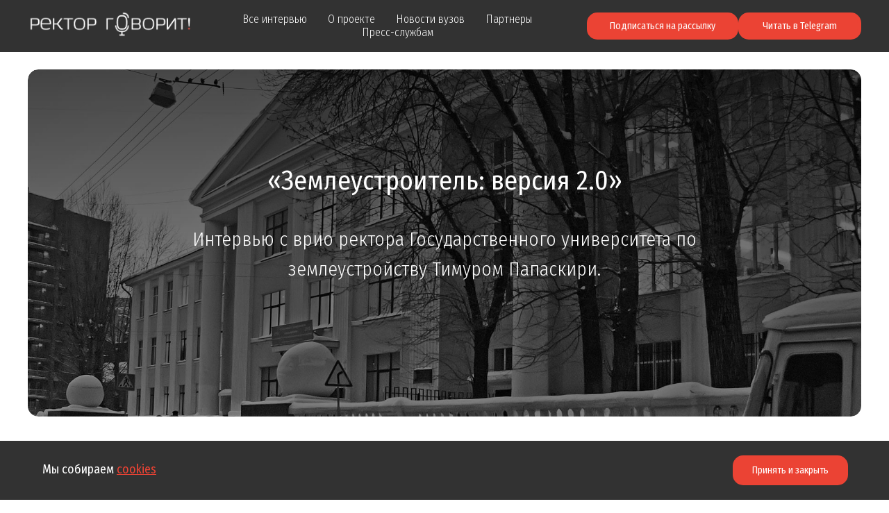

--- FILE ---
content_type: text/html; charset=UTF-8
request_url: https://rectorspeaking.ru/zemleustroitel-versiya-2-0
body_size: 24132
content:
<!DOCTYPE html> <html> <head> <meta charset="utf-8" /> <meta http-equiv="Content-Type" content="text/html; charset=utf-8" /> <meta name="viewport" content="width=device-width, initial-scale=1.0" /> <!--metatextblock--> <title>«Землеустроитель: версия 2.0»</title> <meta name="description" content="Интервью с врио ректора Государственного университета по землеустройству Тимуром Папаскири. " /> <meta property="og:url" content="agrarnoe-obrazovanie-na-razvilke" /> <meta property="og:title" content="«Землеустроитель: версия 2.0»" /> <meta property="og:description" content="Интервью с врио ректора Государственного университета по землеустройству Тимуром Папаскири." /> <meta property="og:type" content="website" /> <meta property="og:image" content="https://static.tildacdn.com/tild6239-3764-4630-a231-643336383238/01_-.png" /> <link rel="canonical" href="https://rectorspeaking.ru/zemleustroitel-versiya-2-0"> <!--/metatextblock--> <meta name="format-detection" content="telephone=no" /> <meta http-equiv="x-dns-prefetch-control" content="on"> <link rel="dns-prefetch" href="https://ws.tildacdn.com"> <link rel="dns-prefetch" href="https://static.tildacdn.com"> <link rel="shortcut icon" href="https://static.tildacdn.com/tild3733-6366-4631-b265-613662333462/favicon.ico" type="image/x-icon" /> <link rel="apple-touch-icon" href="https://static.tildacdn.com/tild3433-3436-4232-a565-366163656463/--.png"> <link rel="apple-touch-icon" sizes="76x76" href="https://static.tildacdn.com/tild3433-3436-4232-a565-366163656463/--.png"> <link rel="apple-touch-icon" sizes="152x152" href="https://static.tildacdn.com/tild3433-3436-4232-a565-366163656463/--.png"> <link rel="apple-touch-startup-image" href="https://static.tildacdn.com/tild3433-3436-4232-a565-366163656463/--.png"> <meta name="msapplication-TileColor" content="#323232"> <meta name="msapplication-TileImage" content="https://static.tildacdn.com/tild3764-3937-4939-b333-653462643632/--.png"> <!-- Assets --> <script src="https://neo.tildacdn.com/js/tilda-fallback-1.0.min.js" async charset="utf-8"></script> <link rel="stylesheet" href="https://static.tildacdn.com/css/tilda-grid-3.0.min.css" type="text/css" media="all" onerror="this.loaderr='y';"/> <link rel="stylesheet" href="https://static.tildacdn.com/ws/project4453801/tilda-blocks-page36828284.min.css?t=1764139858" type="text/css" media="all" onerror="this.loaderr='y';" /> <link rel="stylesheet" href="https://static.tildacdn.com/css/tilda-cover-1.0.min.css" type="text/css" media="all" onerror="this.loaderr='y';" /> <link rel="stylesheet" href="https://static.tildacdn.com/css/tilda-popup-1.1.min.css" type="text/css" media="print" onload="this.media='all';" onerror="this.loaderr='y';" /> <noscript><link rel="stylesheet" href="https://static.tildacdn.com/css/tilda-popup-1.1.min.css" type="text/css" media="all" /></noscript> <link rel="stylesheet" href="https://static.tildacdn.com/css/tilda-forms-1.0.min.css" type="text/css" media="all" onerror="this.loaderr='y';" /> <link rel="stylesheet" href="https://static.tildacdn.com/css/tilda-menu-widgeticons-1.0.min.css" type="text/css" media="all" onerror="this.loaderr='y';" /> <link rel="stylesheet" href="https://fonts.googleapis.com/css2?family=Fira+Sans+Condensed:wght@100;200;300;400;500&display=swap" type="text/css" /> <script nomodule src="https://static.tildacdn.com/js/tilda-polyfill-1.0.min.js" charset="utf-8"></script> <script type="text/javascript">function t_onReady(func) {if(document.readyState!='loading') {func();} else {document.addEventListener('DOMContentLoaded',func);}}
function t_onFuncLoad(funcName,okFunc,time) {if(typeof window[funcName]==='function') {okFunc();} else {setTimeout(function() {t_onFuncLoad(funcName,okFunc,time);},(time||100));}}function t_throttle(fn,threshhold,scope) {return function() {fn.apply(scope||this,arguments);};}function t396_initialScale(t){var e=document.getElementById("rec"+t);if(e){var i=e.querySelector(".t396__artboard");if(i){window.tn_scale_initial_window_width||(window.tn_scale_initial_window_width=document.documentElement.clientWidth);var a=window.tn_scale_initial_window_width,r=[],n,l=i.getAttribute("data-artboard-screens");if(l){l=l.split(",");for(var o=0;o<l.length;o++)r[o]=parseInt(l[o],10)}else r=[320,480,640,960,1200];for(var o=0;o<r.length;o++){var d=r[o];a>=d&&(n=d)}var _="edit"===window.allrecords.getAttribute("data-tilda-mode"),c="center"===t396_getFieldValue(i,"valign",n,r),s="grid"===t396_getFieldValue(i,"upscale",n,r),w=t396_getFieldValue(i,"height_vh",n,r),g=t396_getFieldValue(i,"height",n,r),u=!!window.opr&&!!window.opr.addons||!!window.opera||-1!==navigator.userAgent.indexOf(" OPR/");if(!_&&c&&!s&&!w&&g&&!u){var h=parseFloat((a/n).toFixed(3)),f=[i,i.querySelector(".t396__carrier"),i.querySelector(".t396__filter")],v=Math.floor(parseInt(g,10)*h)+"px",p;i.style.setProperty("--initial-scale-height",v);for(var o=0;o<f.length;o++)f[o].style.setProperty("height","var(--initial-scale-height)");t396_scaleInitial__getElementsToScale(i).forEach((function(t){t.style.zoom=h}))}}}}function t396_scaleInitial__getElementsToScale(t){return t?Array.prototype.slice.call(t.children).filter((function(t){return t&&(t.classList.contains("t396__elem")||t.classList.contains("t396__group"))})):[]}function t396_getFieldValue(t,e,i,a){var r,n=a[a.length-1];if(!(r=i===n?t.getAttribute("data-artboard-"+e):t.getAttribute("data-artboard-"+e+"-res-"+i)))for(var l=0;l<a.length;l++){var o=a[l];if(!(o<=i)&&(r=o===n?t.getAttribute("data-artboard-"+e):t.getAttribute("data-artboard-"+e+"-res-"+o)))break}return r}window.TN_SCALE_INITIAL_VER="1.0",window.tn_scale_initial_window_width=null;</script> <script src="https://static.tildacdn.com/js/jquery-1.10.2.min.js" charset="utf-8" onerror="this.loaderr='y';"></script> <script src="https://static.tildacdn.com/js/tilda-scripts-3.0.min.js" charset="utf-8" defer onerror="this.loaderr='y';"></script> <script src="https://static.tildacdn.com/ws/project4453801/tilda-blocks-page36828284.min.js?t=1764139858" charset="utf-8" async onerror="this.loaderr='y';"></script> <script src="https://static.tildacdn.com/js/tilda-lazyload-1.0.min.js" charset="utf-8" async onerror="this.loaderr='y';"></script> <script src="https://static.tildacdn.com/js/tilda-cover-1.0.min.js" charset="utf-8" async onerror="this.loaderr='y';"></script> <script src="https://static.tildacdn.com/js/hammer.min.js" charset="utf-8" async onerror="this.loaderr='y';"></script> <script src="https://static.tildacdn.com/js/tilda-forms-1.0.min.js" charset="utf-8" async onerror="this.loaderr='y';"></script> <script src="https://static.tildacdn.com/js/tilda-menu-1.0.min.js" charset="utf-8" async onerror="this.loaderr='y';"></script> <script src="https://static.tildacdn.com/js/tilda-menu-widgeticons-1.0.min.js" charset="utf-8" async onerror="this.loaderr='y';"></script> <script src="https://static.tildacdn.com/js/tilda-zero-1.1.min.js" charset="utf-8" async onerror="this.loaderr='y';"></script> <script src="https://static.tildacdn.com/js/tilda-popup-1.0.min.js" charset="utf-8" async onerror="this.loaderr='y';"></script> <script src="https://static.tildacdn.com/js/tilda-zero-scale-1.0.min.js" charset="utf-8" async onerror="this.loaderr='y';"></script> <script src="https://static.tildacdn.com/js/tilda-zero-fixed-1.0.min.js" charset="utf-8" async onerror="this.loaderr='y';"></script> <script src="https://static.tildacdn.com/js/tilda-skiplink-1.0.min.js" charset="utf-8" async onerror="this.loaderr='y';"></script> <script src="https://static.tildacdn.com/js/tilda-events-1.0.min.js" charset="utf-8" async onerror="this.loaderr='y';"></script> <!-- nominify begin --><meta name="yandex-verification" content="8b2ca8a25b27e342" /> <script src="https://timeplan.me/js/timeplanme_integration.min.js"></script><!-- nominify end --><!-- nominify begin --><script type="application/ld+json">
{
	"@context": "http://schema.org/",
	"@type": "Article",
	"mainEntityOfPage": {
		"@type": "WebPage",
		"@id": "https://rectorspeaking.ru/zemleustroitel-versiya-2-0"
	},
	"author": {
		"@type": "Organization",
		"name": "Ректор Говорит!"
	},
	"publisher": {
		"@type": "Organization",
		"name": "Ректор Говорит!",
		"logo": {
			"@type": "ImageObject",
			"url": "https://static.tildacdn.com/tild3166-6261-4337-b233-613038356562/noroot.png"
		}
	},
	"headline": "Землеустроитель: версия 2.0. Интервью с врио ректора Государственного университета по землеустройству Тимуром Папаскири.",
	"image": "https://thumb.tildacdn.com/tild3361-3237-4665-a639-363963333661/-/format/webp/____.png",
	"datePublished": "2023-05-23",
	"dateModified": "2023-05-23"
}
</script><!-- nominify end --><script type="text/javascript">window.dataLayer=window.dataLayer||[];</script> <script type="text/javascript">(function() {if((/bot|google|yandex|baidu|bing|msn|duckduckbot|teoma|slurp|crawler|spider|robot|crawling|facebook/i.test(navigator.userAgent))===false&&typeof(sessionStorage)!='undefined'&&sessionStorage.getItem('visited')!=='y'&&document.visibilityState){var style=document.createElement('style');style.type='text/css';style.innerHTML='@media screen and (min-width: 980px) {.t-records {opacity: 0;}.t-records_animated {-webkit-transition: opacity ease-in-out .2s;-moz-transition: opacity ease-in-out .2s;-o-transition: opacity ease-in-out .2s;transition: opacity ease-in-out .2s;}.t-records.t-records_visible {opacity: 1;}}';document.getElementsByTagName('head')[0].appendChild(style);function t_setvisRecs(){var alr=document.querySelectorAll('.t-records');Array.prototype.forEach.call(alr,function(el) {el.classList.add("t-records_animated");});setTimeout(function() {Array.prototype.forEach.call(alr,function(el) {el.classList.add("t-records_visible");});sessionStorage.setItem("visited","y");},400);}
document.addEventListener('DOMContentLoaded',t_setvisRecs);}})();</script></head> <body class="t-body" style="margin:0;"> <!--allrecords--> <div id="allrecords" class="t-records" data-hook="blocks-collection-content-node" data-tilda-project-id="4453801" data-tilda-page-id="36828284" data-tilda-page-alias="zemleustroitel-versiya-2-0" data-tilda-formskey="d75db9cf1436739d4bca8ffbe2bb83f4" data-tilda-lazy="yes" data-tilda-root-zone="com" data-tilda-project-headcode="yes" data-tilda-page-headcode="yes" data-tilda-ts="y" data-tilda-project-country="RU"> <!--header--> <header id="t-header" class="t-records" data-hook="blocks-collection-content-node" data-tilda-project-id="4453801" data-tilda-page-id="32488890" data-tilda-page-alias="head" data-tilda-formskey="d75db9cf1436739d4bca8ffbe2bb83f4" data-tilda-lazy="yes" data-tilda-root-zone="com" data-tilda-project-headcode="yes" data-tilda-ts="y" data-tilda-project-country="RU"> <div id="rec525169936" class="r t-rec t-rec_pt_60 t-screenmin-980px" style="padding-top:60px; " data-animationappear="off" data-record-type="257" data-screen-min="980px"> <!-- T228 --> <div id="nav525169936marker"></div> <div id="nav525169936" class="t228 t228__positionfixed " style="background-color: rgba(50,50,50,1); height:75px; " data-bgcolor-hex="#323232" data-bgcolor-rgba="rgba(50,50,50,1)" data-navmarker="nav525169936marker" data-appearoffset="" data-bgopacity-two="" data-menushadow="" data-menushadow-css="0px 1px 3px rgba(0,0,0,0)" data-bgopacity="1" data-menu-items-align="center" data-menu="yes"> <div class="t228__maincontainer " style="height:75px;"> <div class="t228__padding40px"></div> <div class="t228__leftside"> <div class="t228__leftcontainer"> <a href="/" class="t228__imgwrapper"> <img class="t228__imglogo t228__imglogomobile"
src="https://static.tildacdn.com/tild3166-6261-4337-b233-613038356562/noroot.png"
imgfield="img"
style="max-width: 240px; width: 240px; min-width: 240px; height: auto; display: block;"
alt="Ректор говорит"> </a> </div> </div> <div class="t228__centerside "> <nav class="t228__centercontainer"> <ul role="list" class="t228__list t-menu__list t228__list_hidden"> <li class="t228__list_item"
style="padding:0 15px 0 0;"> <a class="t-menu__link-item"
href="https://rectorspeaking.ru/vse-intervyu"
target="_blank" data-menu-submenu-hook="" data-menu-item-number="1">
Все интервью
</a> </li> <li class="t228__list_item"
style="padding:0 15px;"> <a class="t-menu__link-item"
href="/rektor-govorit#about" data-menu-submenu-hook="" data-menu-item-number="2">
О проекте
</a> </li> <li class="t228__list_item"
style="padding:0 15px;"> <a class="t-menu__link-item"
href="https://rectorspeaking.ru#novosti" data-menu-submenu-hook="" data-menu-item-number="3">
Новости вузов
</a> </li> <li class="t228__list_item"
style="padding:0 15px;"> <a class="t-menu__link-item"
href="https://rectorspeaking.ru#partners" data-menu-submenu-hook="" data-menu-item-number="4">
Партнеры
</a> </li> <li class="t228__list_item"
style="padding:0 0 0 15px;"> <a class="t-menu__link-item"
href="https://rectorspeaking.ru/press-sluzhbam"
target="_blank" data-menu-submenu-hook="" data-menu-item-number="5">
Пресс-службам
</a> </li> </ul> </nav> </div> <div class="t228__rightside"> <div class="t228__rightcontainer"> <div class="t228__right_buttons"> <div class="t228__right_buttons_wrap"> <div class="t228__right_buttons_but"> <a
class="t-btn t-btnflex t-btnflex_type_button t-btnflex_sm"
href="#popup:subscription"> <span class="t-btnflex__text">Подписаться на рассылку</span> <style>#rec525169936 .t-btnflex.t-btnflex_type_button {color:#ffffff;background-color:#eb4334;border-style:solid !important;border-color:#eb4334 !important;--border-width:3px;border-radius:15px;box-shadow:none !important;font-weight:400;transition-duration:0.2s;transition-property:background-color,color,border-color,box-shadow,opacity,transform,gap;transition-timing-function:ease-in-out;}</style> </a> </div> <div class="t228__right_buttons_but"> <a
class="t-btn t-btnflex t-btnflex_type_button2 t-btnflex_sm"
href="https://t.me/rectorspeaking"
target="_blank"> <span class="t-btnflex__text">Читать в Telegram</span> <style>#rec525169936 .t-btnflex.t-btnflex_type_button2 {color:#ffffff;background-color:#eb4334;border-style:solid !important;border-color:#eb4334 !important;--border-width:5px;border-radius:15px;box-shadow:none !important;font-weight:400;transition-duration:0.2s;transition-property:background-color,color,border-color,box-shadow,opacity,transform,gap;transition-timing-function:ease-in-out;}</style> </a> </div> </div> </div> </div> </div> <div class="t228__padding40px"> </div> </div> </div> <style>@media screen and (max-width:980px){#rec525169936 .t228__leftcontainer{padding:20px;}#rec525169936 .t228__imglogo{padding:20px 0;}#rec525169936 .t228{position:static;}}</style> <script>window.addEventListener('load',function() {t_onFuncLoad('t228_setWidth',function() {t228_setWidth('525169936');});});window.addEventListener('resize',t_throttle(function() {t_onFuncLoad('t228_setWidth',function() {t228_setWidth('525169936');});t_onFuncLoad('t_menu__setBGcolor',function() {t_menu__setBGcolor('525169936','.t228');});}));t_onReady(function() {t_onFuncLoad('t_menu__highlightActiveLinks',function() {t_menu__highlightActiveLinks('.t228__list_item a');});t_onFuncLoad('t_menu__findAnchorLinks',function() {t_menu__findAnchorLinks('525169936','.t228__list_item a');});t_onFuncLoad('t228__init',function() {t228__init('525169936');});t_onFuncLoad('t_menu__setBGcolor',function() {t_menu__setBGcolor('525169936','.t228');});t_onFuncLoad('t_menu__interactFromKeyboard',function() {t_menu__interactFromKeyboard('525169936');});t_onFuncLoad('t228_setWidth',function() {t228_setWidth('525169936');});});</script> <style>#rec525169936 .t-menu__link-item{}@supports (overflow:-webkit-marquee) and (justify-content:inherit){#rec525169936 .t-menu__link-item,#rec525169936 .t-menu__link-item.t-active{opacity:1 !important;}}</style> <style> #rec525169936 .t228__leftcontainer a{color:#ffffff;font-weight:400;}#rec525169936 a.t-menu__link-item{color:#ffffff;font-weight:300;}#rec525169936 .t228__right_langs_lang a{color:#ffffff;font-weight:300;}</style> <style> #rec525169936 .t228__logo{color:#ffffff;font-weight:400;}</style> <style>#rec525169936 .t228 {box-shadow:0px 1px 3px rgba(0,0,0,0);}</style> </div> <div id="rec525996164" class="r t-rec t-screenmax-980px" style="background-color:#323232; " data-animationappear="off" data-record-type="309" data-screen-max="980px" data-bg-color="#323232"> <!-- T280 --> <div id="nav525996164marker"></div> <div id="nav525996164" class="t280 " data-menu="yes" data-appearoffset=""> <div class="t280__container t280__positionstatic" style=""> <div class="t280__container__bg" style="background-color: rgba(50,50,50,0);" data-bgcolor-hex="#323232" data-bgcolor-rgba="rgba(50,50,50,0)" data-navmarker="nav525996164marker" data-appearoffset="" data-bgopacity="0.0" data-menushadow="" data-menushadow-css=""></div> <div class="t280__menu__content "> <div class="t280__logo__container" style="min-height:80px;"> <div class="t280__logo__content"> <img class="t280__logo__img"
src="https://static.tildacdn.com/tild3337-6561-4233-b631-343432313032/noroot.png"
imgfield="img"
style="height: 35px;"
alt=""> </div> </div> <button type="button"
class="t-menuburger t-menuburger_first "
aria-label="Навигационное меню"
aria-expanded="false"> <span style="background-color:#e62020;"></span> <span style="background-color:#e62020;"></span> <span style="background-color:#e62020;"></span> <span style="background-color:#e62020;"></span> </button> <script>function t_menuburger_init(recid) {var rec=document.querySelector('#rec' + recid);if(!rec) return;var burger=rec.querySelector('.t-menuburger');if(!burger) return;var isSecondStyle=burger.classList.contains('t-menuburger_second');if(isSecondStyle&&!window.isMobile&&!('ontouchend' in document)) {burger.addEventListener('mouseenter',function() {if(burger.classList.contains('t-menuburger-opened')) return;burger.classList.remove('t-menuburger-unhovered');burger.classList.add('t-menuburger-hovered');});burger.addEventListener('mouseleave',function() {if(burger.classList.contains('t-menuburger-opened')) return;burger.classList.remove('t-menuburger-hovered');burger.classList.add('t-menuburger-unhovered');setTimeout(function() {burger.classList.remove('t-menuburger-unhovered');},300);});}
burger.addEventListener('click',function() {if(!burger.closest('.tmenu-mobile')&&!burger.closest('.t450__burger_container')&&!burger.closest('.t466__container')&&!burger.closest('.t204__burger')&&!burger.closest('.t199__js__menu-toggler')) {burger.classList.toggle('t-menuburger-opened');burger.classList.remove('t-menuburger-unhovered');}});var menu=rec.querySelector('[data-menu="yes"]');if(!menu) return;var menuLinks=menu.querySelectorAll('.t-menu__link-item');var submenuClassList=['t978__menu-link_hook','t978__tm-link','t966__tm-link','t794__tm-link','t-menusub__target-link'];Array.prototype.forEach.call(menuLinks,function(link) {link.addEventListener('click',function() {var isSubmenuHook=submenuClassList.some(function(submenuClass) {return link.classList.contains(submenuClass);});if(isSubmenuHook) return;burger.classList.remove('t-menuburger-opened');});});menu.addEventListener('clickedAnchorInTooltipMenu',function() {burger.classList.remove('t-menuburger-opened');});}
t_onReady(function() {t_onFuncLoad('t_menuburger_init',function(){t_menuburger_init('525996164');});});</script> <style>.t-menuburger{position:relative;flex-shrink:0;width:28px;height:20px;padding:0;border:none;background-color:transparent;outline:none;-webkit-transform:rotate(0deg);transform:rotate(0deg);transition:transform .5s ease-in-out;cursor:pointer;z-index:999;}.t-menuburger span{display:block;position:absolute;width:100%;opacity:1;left:0;-webkit-transform:rotate(0deg);transform:rotate(0deg);transition:.25s ease-in-out;height:3px;background-color:#000;}.t-menuburger span:nth-child(1){top:0px;}.t-menuburger span:nth-child(2),.t-menuburger span:nth-child(3){top:8px;}.t-menuburger span:nth-child(4){top:16px;}.t-menuburger__big{width:42px;height:32px;}.t-menuburger__big span{height:5px;}.t-menuburger__big span:nth-child(2),.t-menuburger__big span:nth-child(3){top:13px;}.t-menuburger__big span:nth-child(4){top:26px;}.t-menuburger__small{width:22px;height:14px;}.t-menuburger__small span{height:2px;}.t-menuburger__small span:nth-child(2),.t-menuburger__small span:nth-child(3){top:6px;}.t-menuburger__small span:nth-child(4){top:12px;}.t-menuburger-opened span:nth-child(1){top:8px;width:0%;left:50%;}.t-menuburger-opened span:nth-child(2){-webkit-transform:rotate(45deg);transform:rotate(45deg);}.t-menuburger-opened span:nth-child(3){-webkit-transform:rotate(-45deg);transform:rotate(-45deg);}.t-menuburger-opened span:nth-child(4){top:8px;width:0%;left:50%;}.t-menuburger-opened.t-menuburger__big span:nth-child(1){top:6px;}.t-menuburger-opened.t-menuburger__big span:nth-child(4){top:18px;}.t-menuburger-opened.t-menuburger__small span:nth-child(1),.t-menuburger-opened.t-menuburger__small span:nth-child(4){top:6px;}@media (hover),(min-width:0\0){.t-menuburger_first:hover span:nth-child(1){transform:translateY(1px);}.t-menuburger_first:hover span:nth-child(4){transform:translateY(-1px);}.t-menuburger_first.t-menuburger__big:hover span:nth-child(1){transform:translateY(3px);}.t-menuburger_first.t-menuburger__big:hover span:nth-child(4){transform:translateY(-3px);}}.t-menuburger_second span:nth-child(2),.t-menuburger_second span:nth-child(3){width:80%;left:20%;right:0;}@media (hover),(min-width:0\0){.t-menuburger_second.t-menuburger-hovered span:nth-child(2),.t-menuburger_second.t-menuburger-hovered span:nth-child(3){animation:t-menuburger-anim 0.3s ease-out normal forwards;}.t-menuburger_second.t-menuburger-unhovered span:nth-child(2),.t-menuburger_second.t-menuburger-unhovered span:nth-child(3){animation:t-menuburger-anim2 0.3s ease-out normal forwards;}}.t-menuburger_second.t-menuburger-opened span:nth-child(2),.t-menuburger_second.t-menuburger-opened span:nth-child(3){left:0;right:0;width:100%!important;}.t-menuburger_third span:nth-child(4){width:70%;left:unset;right:0;}@media (hover),(min-width:0\0){.t-menuburger_third:not(.t-menuburger-opened):hover span:nth-child(4){width:100%;}}.t-menuburger_third.t-menuburger-opened span:nth-child(4){width:0!important;right:50%;}.t-menuburger_fourth{height:12px;}.t-menuburger_fourth.t-menuburger__small{height:8px;}.t-menuburger_fourth.t-menuburger__big{height:18px;}.t-menuburger_fourth span:nth-child(2),.t-menuburger_fourth span:nth-child(3){top:4px;opacity:0;}.t-menuburger_fourth span:nth-child(4){top:8px;}.t-menuburger_fourth.t-menuburger__small span:nth-child(2),.t-menuburger_fourth.t-menuburger__small span:nth-child(3){top:3px;}.t-menuburger_fourth.t-menuburger__small span:nth-child(4){top:6px;}.t-menuburger_fourth.t-menuburger__small span:nth-child(2),.t-menuburger_fourth.t-menuburger__small span:nth-child(3){top:3px;}.t-menuburger_fourth.t-menuburger__small span:nth-child(4){top:6px;}.t-menuburger_fourth.t-menuburger__big span:nth-child(2),.t-menuburger_fourth.t-menuburger__big span:nth-child(3){top:6px;}.t-menuburger_fourth.t-menuburger__big span:nth-child(4){top:12px;}@media (hover),(min-width:0\0){.t-menuburger_fourth:not(.t-menuburger-opened):hover span:nth-child(1){transform:translateY(1px);}.t-menuburger_fourth:not(.t-menuburger-opened):hover span:nth-child(4){transform:translateY(-1px);}.t-menuburger_fourth.t-menuburger__big:not(.t-menuburger-opened):hover span:nth-child(1){transform:translateY(3px);}.t-menuburger_fourth.t-menuburger__big:not(.t-menuburger-opened):hover span:nth-child(4){transform:translateY(-3px);}}.t-menuburger_fourth.t-menuburger-opened span:nth-child(1),.t-menuburger_fourth.t-menuburger-opened span:nth-child(4){top:4px;}.t-menuburger_fourth.t-menuburger-opened span:nth-child(2),.t-menuburger_fourth.t-menuburger-opened span:nth-child(3){opacity:1;}@keyframes t-menuburger-anim{0%{width:80%;left:20%;right:0;}50%{width:100%;left:0;right:0;}100%{width:80%;left:0;right:20%;}}@keyframes t-menuburger-anim2{0%{width:80%;left:0;}50%{width:100%;right:0;left:0;}100%{width:80%;left:20%;right:0;}}</style> </div> </div> <div class="t280__menu__wrapper "> <div class="t280__menu__bg" style="background-color:#323232; opacity:1;"></div> <div class="t280__menu__container"> <nav class="t280__menu t-width t-width_6"> <ul role="list" class="t280__list t-menu__list"> <li class="t280__menu__item"> <a class="t280__menu__link t-title t-title_xl t-menu__link-item"
href="https://rectorspeaking.ru/vse-intervyu" data-menu-submenu-hook="">
Все интервью
</a> </li> <li class="t280__menu__item"> <a class="t280__menu__link t-title t-title_xl t-menu__link-item"
href="/rektor-govorit#about" data-menu-submenu-hook="">
О проекте
</a> </li> <li class="t280__menu__item"> <a class="t280__menu__link t-title t-title_xl t-menu__link-item"
href="https://rectorspeaking.ru#novosti" data-menu-submenu-hook="">
Новости
</a> </li> <li class="t280__menu__item"> <a class="t280__menu__link t-title t-title_xl t-menu__link-item"
href="https://rectorspeaking.ru#partners" data-menu-submenu-hook="">
Партнёры
</a> </li> <li class="t280__menu__item"> <a class="t280__menu__link t-title t-title_xl t-menu__link-item"
href="https://rectorspeaking.ru/press-sluzhbam" data-menu-submenu-hook="">
Пресс-службам
</a> </li> </ul> </nav> <div class="t280__bottom t-width t-width_6"> <div class="t-sociallinks"> <ul role="list" class="t-sociallinks__wrapper" aria-label="Соц. сети"> <!-- new soclinks --><li class="t-sociallinks__item t-sociallinks__item_telegram"><a href="https://t.me/rectorspeaking" target="_blank" rel="nofollow" aria-label="telegram" style="width: 30px; height: 30px;"><svg class="t-sociallinks__svg" role="presentation" width=30px height=30px viewBox="0 0 100 100" fill="none"
xmlns="http://www.w3.org/2000/svg"> <path fill-rule="evenodd" clip-rule="evenodd"
d="M50 100c27.614 0 50-22.386 50-50S77.614 0 50 0 0 22.386 0 50s22.386 50 50 50Zm21.977-68.056c.386-4.38-4.24-2.576-4.24-2.576-3.415 1.414-6.937 2.85-10.497 4.302-11.04 4.503-22.444 9.155-32.159 13.734-5.268 1.932-2.184 3.864-2.184 3.864l8.351 2.577c3.855 1.16 5.91-.129 5.91-.129l17.988-12.238c6.424-4.38 4.882-.773 3.34.773l-13.49 12.882c-2.056 1.804-1.028 3.35-.129 4.123 2.55 2.249 8.82 6.364 11.557 8.16.712.467 1.185.778 1.292.858.642.515 4.111 2.834 6.424 2.319 2.313-.516 2.57-3.479 2.57-3.479l3.083-20.226c.462-3.511.993-6.886 1.417-9.582.4-2.546.705-4.485.767-5.362Z"
fill="#e32222" /> </svg></a></li><!-- /new soclinks --> </ul> </div> </div> </div> </div> </div> <style>@media screen and (max-width:980px){#rec525996164 .t280__main_opened .t280__menu__content{background-color:#323232!important;opacity:1!important;}}</style> <script>t_onReady(function() {t_onFuncLoad('t280_showMenu',function() {t280_showMenu('525996164');});t_onFuncLoad('t280_changeSize',function() {t280_changeSize('525996164');});t_onFuncLoad('t_menuWidgets__init',function() {t_menuWidgets__init('525996164');});t_onFuncLoad('t280_highlight',function() {t280_highlight();});});t_onFuncLoad('t280_changeSize',function(){window.addEventListener('resize',t_throttle(function() {t280_changeSize('525996164');}));});</script> <style>#rec525996164 .t-menu__link-item{}@supports (overflow:-webkit-marquee) and (justify-content:inherit){#rec525996164 .t-menu__link-item,#rec525996164 .t-menu__link-item.t-active{opacity:1 !important;}}</style> <style> #rec525996164 .t280__logo__content .t-title{font-size:18px;color:#ffffff;font-weight:500;text-transform:uppercase;letter-spacing:2px;}#rec525996164 a.t280__menu__link{color:#ffffff;font-weight:300;}#rec525996164 .t280__descr{color:#323232;}</style> <style> #rec525996164 .t280__logo{font-size:18px;color:#ffffff;font-weight:500;text-transform:uppercase;letter-spacing:2px;}</style> <style> #rec525996164 .t280__lang_first{color:#ffffff;font-weight:300;}</style> <style> #rec525996164 .t280__lang_second{color:#ffffff;font-weight:300;}</style> </div> <div id="rec884512546" class="r t-rec uc-showmore" style=" " data-animationappear="off" data-record-type="396"> <!-- T396 --> <style>#rec884512546 .t396__artboard {position:fixed;width:100%;left:0;bottom:0;z-index:990;}#rec884512546 .t396__artboard {height:85px;background-color:#323232;}#rec884512546 .t396__filter {height:85px;}#rec884512546 .t396__carrier{height:85px;background-position:center center;background-attachment:scroll;background-size:cover;background-repeat:no-repeat;}@media screen and (max-width:1199px) {#rec884512546 .t396__artboard,#rec884512546 .t396__filter,#rec884512546 .t396__carrier {}#rec884512546 .t396__filter {}#rec884512546 .t396__carrier {background-attachment:scroll;}}@media screen and (max-width:959px) {#rec884512546 .t396__artboard,#rec884512546 .t396__filter,#rec884512546 .t396__carrier {}#rec884512546 .t396__filter {}#rec884512546 .t396__carrier {background-attachment:scroll;}}@media screen and (max-width:639px) {#rec884512546 .t396__artboard,#rec884512546 .t396__filter,#rec884512546 .t396__carrier {}#rec884512546 .t396__filter {}#rec884512546 .t396__carrier {background-attachment:scroll;}}@media screen and (max-width:479px) {#rec884512546 .t396__artboard,#rec884512546 .t396__filter,#rec884512546 .t396__carrier {}#rec884512546 .t396__filter {}#rec884512546 .t396__carrier {background-attachment:scroll;}}#rec884512546 .tn-elem[data-elem-id="1741270135414"]{color:#ffffff;z-index:3;top:28px;left:calc(50% - 600px + 21px);width:auto;height:auto;}#rec884512546 .tn-elem[data-elem-id="1741270135414"] .tn-atom {vertical-align:middle;white-space:nowrap;color:#ffffff;font-size:18px;font-family:'Fira Sans Condensed',Arial,sans-serif;line-height:1.55;font-weight:400;background-position:center center;border-color:transparent ;border-style:solid ;transition:background-color var(--t396-speedhover,0s) ease-in-out,color var(--t396-speedhover,0s) ease-in-out,border-color var(--t396-speedhover,0s) ease-in-out,box-shadow var(--t396-shadowshoverspeed,0.2s) ease-in-out;}@media screen and (max-width:1199px) {#rec884512546 .tn-elem[data-elem-id="1741270135414"] {top:30px;left:calc(50% - 480px + 10px);width:146px;height:auto;}#rec884512546 .tn-elem[data-elem-id="1741270135414"] .tn-atom{font-size:16px;background-size:cover;}}@media screen and (max-width:959px) {#rec884512546 .tn-elem[data-elem-id="1741270135414"] {top:33px;left:calc(50% - 320px + 10px);width:110px;height:auto;}#rec884512546 .tn-elem[data-elem-id="1741270135414"] .tn-atom{font-size:12px;background-size:cover;}}@media screen and (max-width:639px) {#rec884512546 .tn-elem[data-elem-id="1741270135414"] {top:33px;left:calc(50% - 240px + 12px);width:110px;height:auto;}}@media screen and (max-width:479px) {#rec884512546 .tn-elem[data-elem-id="1741270135414"] {top:35px;left:calc(50% - 160px + 11px);width:92px;height:auto;}#rec884512546 .tn-elem[data-elem-id="1741270135414"] .tn-atom{font-size:10px;background-size:cover;}}#rec884512546 .tn-elem[data-elem-id="1741269926580"]{color:#ffffff;text-align:center;z-index:4;top:21px;left:calc(50% - 600px + 1015px);width:166px;height:43px;}#rec884512546 .tn-elem[data-elem-id="1741269926580"] .tn-atom{color:#ffffff;font-size:14px;font-family:'Fira Sans Condensed',Arial,sans-serif;line-height:1.55;font-weight:400;border-radius:15px 15px 15px 15px;background-color:#eb4334;background-position:center center;border-color:transparent ;border-style:solid ;--t396-speedhover:0.2s;transition:background-color var(--t396-speedhover,0s) ease-in-out,color var(--t396-speedhover,0s) ease-in-out,border-color var(--t396-speedhover,0s) ease-in-out,box-shadow var(--t396-shadowshoverspeed,0.2s) ease-in-out;}#rec884512546 .tn-elem[data-elem-id="1741269926580"] .tn-atom {-webkit-box-pack:center;-ms-flex-pack:center;justify-content:center;}@media screen and (max-width:1199px) {#rec884512546 .tn-elem[data-elem-id="1741269926580"] {top:20px;left:calc(50% - 480px + 783px);width:167px;height:45px;}#rec884512546 .tn-elem[data-elem-id="1741269926580"] .tn-atom {white-space:normal;font-size:12px;background-size:cover;}#rec884512546 .tn-elem[data-elem-id="1741269926580"] .tn-atom .tn-atom__button-text {overflow:visible;}}@media screen and (max-width:959px) {#rec884512546 .tn-elem[data-elem-id="1741269926580"] {top:26px;left:calc(50% - 320px + 508px);width:122px;height:33px;}#rec884512546 .tn-elem[data-elem-id="1741269926580"] .tn-atom {white-space:normal;font-size:10px;background-size:cover;}#rec884512546 .tn-elem[data-elem-id="1741269926580"] .tn-atom .tn-atom__button-text {overflow:visible;}}@media screen and (max-width:639px) {#rec884512546 .tn-elem[data-elem-id="1741269926580"] {top:30px;left:calc(50% - 240px + 375px);width:95px;height:25px;}#rec884512546 .tn-elem[data-elem-id="1741269926580"] .tn-atom {white-space:normal;font-size:8px;background-size:cover;}#rec884512546 .tn-elem[data-elem-id="1741269926580"] .tn-atom .tn-atom__button-text {overflow:visible;}}@media screen and (max-width:479px) {#rec884512546 .tn-elem[data-elem-id="1741269926580"] {top:30px;left:calc(50% - 160px + 215px);width:95px;height:25px;}#rec884512546 .tn-elem[data-elem-id="1741269926580"] .tn-atom {white-space:normal;font-size:8px;background-size:cover;}#rec884512546 .tn-elem[data-elem-id="1741269926580"] .tn-atom .tn-atom__button-text {overflow:visible;}}#rec884512546 .tn-elem[data-elem-id="1741269522103"]{z-index:5;top:253px;left:calc(50% - 600px + 120px);width:560px;height:170px;}#rec884512546 .tn-elem[data-elem-id="1741269522103"] .tn-atom{background-position:center center;border-color:transparent ;border-style:solid ;transition:background-color var(--t396-speedhover,0s) ease-in-out,color var(--t396-speedhover,0s) ease-in-out,border-color var(--t396-speedhover,0s) ease-in-out,box-shadow var(--t396-shadowshoverspeed,0.2s) ease-in-out;}@media screen and (max-width:1199px) {}@media screen and (max-width:959px) {}@media screen and (max-width:639px) {}@media screen and (max-width:479px) {}</style> <div class='t396'> <div class="t396__artboard" data-artboard-recid="884512546" data-artboard-screens="320,480,640,960,1200" data-artboard-height="85" data-artboard-valign="bottom" data-artboard-upscale="grid" data-artboard-pos="fixed" data-artboard-fixed-pos="bottom" data-artboard-fixed-need-js="y"> <div class="t396__carrier" data-artboard-recid="884512546"></div> <div class="t396__filter" data-artboard-recid="884512546"></div> <div class='t396__elem tn-elem uc-showmore tn-elem__8845125461741270135414' data-elem-id='1741270135414' data-elem-type='text' data-field-top-value="28" data-field-left-value="21" data-field-height-value="28" data-field-width-value="164" data-field-axisy-value="top" data-field-axisx-value="left" data-field-container-value="grid" data-field-topunits-value="px" data-field-leftunits-value="px" data-field-heightunits-value="px" data-field-widthunits-value="px" data-field-textfit-value="autowidth" data-field-fontsize-value="18" data-field-top-res-320-value="35" data-field-left-res-320-value="11" data-field-width-res-320-value="92" data-field-fontsize-res-320-value="10" data-field-top-res-480-value="33" data-field-left-res-480-value="12" data-field-height-res-480-value="38" data-field-width-res-480-value="110" data-field-top-res-640-value="33" data-field-left-res-640-value="10" data-field-height-res-640-value="19" data-field-width-res-640-value="110" data-field-container-res-640-value="grid" data-field-fontsize-res-640-value="12" data-field-top-res-960-value="30" data-field-left-res-960-value="10" data-field-height-res-960-value="28" data-field-width-res-960-value="146" data-field-container-res-960-value="grid" data-field-fontsize-res-960-value="16"> <div class='tn-atom'field='tn_text_1741270135414'>Мы собираем <u><a href="https://rectorspeaking.ru/politika-konfidencialnosti">cookies</a></u></div> </div> <div class='t396__elem tn-elem uc-showmore tn-elem__8845125461741269926580' data-elem-id='1741269926580' data-elem-type='button' data-field-top-value="21" data-field-left-value="1015" data-field-height-value="43" data-field-width-value="166" data-field-axisy-value="top" data-field-axisx-value="left" data-field-container-value="grid" data-field-topunits-value="px" data-field-leftunits-value="px" data-field-heightunits-value="px" data-field-widthunits-value="px" data-field-fontsize-value="14" data-field-top-res-320-value="30" data-field-left-res-320-value="215" data-field-height-res-320-value="25" data-field-width-res-320-value="95" data-field-fontsize-res-320-value="8" data-field-top-res-480-value="30" data-field-left-res-480-value="375" data-field-height-res-480-value="25" data-field-width-res-480-value="95" data-field-widthmode-res-480-value="fixed" data-field-heightmode-res-480-value="fixed" data-field-fontsize-res-480-value="8" data-field-top-res-640-value="26" data-field-left-res-640-value="508" data-field-height-res-640-value="33" data-field-width-res-640-value="122" data-field-fontsize-res-640-value="10" data-field-top-res-960-value="20" data-field-left-res-960-value="783" data-field-height-res-960-value="45" data-field-width-res-960-value="167" data-field-fontsize-res-960-value="12"> <a class='tn-atom' href="#showmore"> <div class='tn-atom__button-content'> <span class="tn-atom__button-text">Принять и закрыть</span> </div> </a> </div> <div class='t396__elem tn-elem tn-elem__8845125461741269522103' data-elem-id='1741269522103' data-elem-type='html' data-field-top-value="253" data-field-left-value="120" data-field-height-value="170" data-field-width-value="560" data-field-axisy-value="top" data-field-axisx-value="left" data-field-container-value="grid" data-field-topunits-value="px" data-field-leftunits-value="px" data-field-heightunits-value="px" data-field-widthunits-value="px"> <div class='tn-atom tn-atom__html'> <script>document.addEventListener("DOMContentLoaded",function() {(function() {let shmoreArr=['#showmore','uc-showmore'];let anchor=true;let hideBtn=false;let hideBlk=false;let shmoreBtn=document.querySelectorAll('[href="'+shmoreArr[0]+'"]');let shmoreBlock=document.querySelectorAll('.'+shmoreArr[1]);let isBlockHidden=localStorage.getItem('isBlockHidden')==='true';shmoreBlock.forEach(i=>{if(isBlockHidden) {i.classList.add('tabshide');} else {i.classList.remove('tabshide');}});for(let i=0;i<shmoreBtn.length;i++) {shmoreBtn[i].addEventListener('click',function(event) {this.classList.toggle('more-btn-active');if(!anchor) event.preventDefault();if(hideBtn) this.classList.add('tabshide');if(hideBlk) this.closest('.r').classList.add('tabshide');shmoreBlock.forEach(i=>i.classList.toggle("tabshide"));localStorage.setItem('isBlockHidden',shmoreBlock[0].classList.contains('tabshide'));window.dispatchEvent(new Event('resize'));});};})();});</script> <style>.tabshide{opacity:0!important;max-height:0!important;pointer-events:none!important;overflow:hidden !important;}</style> </div> </div> </div> </div> <script>t_onReady(function() {t_onFuncLoad('t396_init',function() {t396_init('884512546');});});</script> <!-- /T396 --> </div> <div id="rec580261127" class="r t-rec" style=" " data-animationappear="off" data-record-type="1014"> <style>#rec580261127 input::-webkit-input-placeholder{color:#000000;opacity:0.5;}#rec580261127 input::-moz-placeholder{color:#000000;opacity:0.5;}#rec580261127 input:-moz-placeholder{color:#000000;opacity:0.5;}#rec580261127 input:-ms-input-placeholder{color:#000000;opacity:0.5;}</style> <div class="t1014"> <div
class="t-popup" data-tooltip-hook="#popup:subscription" data-track-popup='/tilda/popup/rec580261127/opened' role="dialog"
aria-modal="true"
tabindex="-1"
style="background-color: rgba(0,0,0,0.60);"> <div class="t-popup__close t-popup__block-close"> <button
type="button"
class="t-popup__close-wrapper t-popup__block-close-button"
aria-label="Закрыть диалоговое окно"> <svg role="presentation" class="t-popup__close-icon" width="23px" height="23px" viewBox="0 0 23 23" version="1.1" xmlns="http://www.w3.org/2000/svg" xmlns:xlink="http://www.w3.org/1999/xlink"> <g stroke="none" stroke-width="1" fill="#ffffff" fill-rule="evenodd"> <rect transform="translate(11.313708, 11.313708) rotate(-45.000000) translate(-11.313708, -11.313708) " x="10.3137085" y="-3.6862915" width="2" height="30"></rect> <rect transform="translate(11.313708, 11.313708) rotate(-315.000000) translate(-11.313708, -11.313708) " x="10.3137085" y="-3.6862915" width="2" height="30"></rect> </g> </svg> </button> </div> <style>@media screen and (max-width:560px){#rec580261127 .t-popup__close-icon g{fill:#ffffff !important;}}</style> <div class="t-popup__container t-width t-width_6"
style="background-color:#ffffff;" data-popup-type="1014"> <div class="t1014__wrapper t-align_left" style="background-color:#ffffff;"> <div class="t1014__descr t-descr t-descr_xs">Подписывайтесь на рассылку, чтобы первыми узнать о ключевых изменениях в академической среде, научных открытиях, образовательных трансформациях и опыте ведущих вузов.</div> <form
id="form580261127" name='form580261127' role="form" action='' method='POST' data-formactiontype="2" data-inputbox=".t-input-group" 
class="t-form js-form-proccess t-form_inputs-total_1 " data-success-callback="t1014_onSuccess"> <input type="hidden" name="formservices[]" value="532165be250d771d57f90bcc8d547afe" class="js-formaction-services"> <input type="hidden" name="formservices[]" value="da0de9794d219a6545bf956f1ff6a358" class="js-formaction-services"> <input type="hidden" name="tildaspec-formname" tabindex="-1" value="Подписка_Шапка"> <!-- @classes t-title t-text t-btn --> <div class="js-successbox t-form__successbox t-text t-text_md"
aria-live="polite"
style="display:none;"></div> <div
class="t-form__inputsbox
t-form__inputsbox_horizontal"> <div
class=" t-input-group t-input-group_em " data-input-lid="1655656440562" data-field-type="em" data-field-name="Email"> <div class="t-input-block " style="border-radius:5px;"> <input
type="email"
autocomplete="email"
name="Email"
id="input_1655656440562"
class="t-input js-tilda-rule"
value=""
placeholder="E-mail" data-tilda-req="1" aria-required="true" data-tilda-rule="email"
aria-describedby="error_1655656440562"
style="color:#000000;border:1px solid #323232;background-color:#e6e6e6;border-radius:5px;"> </div> <div class="t-input-error" aria-live="polite" id="error_1655656440562"></div> </div> <div class="t-form__errorbox-middle"> <!--noindex--> <div
class="js-errorbox-all t-form__errorbox-wrapper"
style="display:none;" data-nosnippet
tabindex="-1"
aria-label="Ошибки при заполнении формы"> <ul
role="list"
class="t-form__errorbox-text t-text t-text_md"> <li class="t-form__errorbox-item js-rule-error js-rule-error-all"></li> <li class="t-form__errorbox-item js-rule-error js-rule-error-req"></li> <li class="t-form__errorbox-item js-rule-error js-rule-error-email"></li> <li class="t-form__errorbox-item js-rule-error js-rule-error-name"></li> <li class="t-form__errorbox-item js-rule-error js-rule-error-phone"></li> <li class="t-form__errorbox-item js-rule-error js-rule-error-minlength"></li> <li class="t-form__errorbox-item js-rule-error js-rule-error-string"></li> </ul> </div> <!--/noindex--> </div> <div class="t-form__submit"> <button
class="t-submit t-btnflex t-btnflex_type_submit t-btnflex_md"
type="submit"> <span class="t-btnflex__text">Подписаться</span> <style>#rec580261127 .t-btnflex.t-btnflex_type_submit {color:#ffffff;background-color:#eb4334;border-style:none !important;border-radius:5px;box-shadow:none !important;font-weight:400;transition-duration:0.2s;transition-property:background-color,color,border-color,box-shadow,opacity,transform,gap;transition-timing-function:ease-in-out;}</style> </button> </div> </div> <div class="t-form__errorbox-bottom"> <!--noindex--> <div
class="js-errorbox-all t-form__errorbox-wrapper"
style="display:none;" data-nosnippet
tabindex="-1"
aria-label="Ошибки при заполнении формы"> <ul
role="list"
class="t-form__errorbox-text t-text t-text_md"> <li class="t-form__errorbox-item js-rule-error js-rule-error-all"></li> <li class="t-form__errorbox-item js-rule-error js-rule-error-req"></li> <li class="t-form__errorbox-item js-rule-error js-rule-error-email"></li> <li class="t-form__errorbox-item js-rule-error js-rule-error-name"></li> <li class="t-form__errorbox-item js-rule-error js-rule-error-phone"></li> <li class="t-form__errorbox-item js-rule-error js-rule-error-minlength"></li> <li class="t-form__errorbox-item js-rule-error js-rule-error-string"></li> </ul> </div> <!--/noindex--> </div> </form> <style>#rec580261127 input::-webkit-input-placeholder {color:#000000;opacity:0.5;}#rec580261127 input::-moz-placeholder{color:#000000;opacity:0.5;}#rec580261127 input:-moz-placeholder {color:#000000;opacity:0.5;}#rec580261127 input:-ms-input-placeholder{color:#000000;opacity:0.5;}#rec580261127 textarea::-webkit-input-placeholder {color:#000000;opacity:0.5;}#rec580261127 textarea::-moz-placeholder{color:#000000;opacity:0.5;}#rec580261127 textarea:-moz-placeholder {color:#000000;opacity:0.5;}#rec580261127 textarea:-ms-input-placeholder{color:#000000;opacity:0.5;}</style> <div class="t1014__text t-text t-text_xs">Отправляя форму, вы принимаете условия <a href="https://rectorspeaking.ru/politika-konfidencialnosti" target="_blank" rel="noreferrer noopener"><u>политики конфиденциальности</u></a>.</div> </div> </div> </div> </div> <script type="text/javascript">t_onReady(function(){t_onFuncLoad('t1014_initPopup',function(){t1014_initPopup('580261127');});});</script> </div> </header> <!--/header--> <div id="rec594847706" class="r t-rec" style=" " data-animationappear="off" data-record-type="995"> <!-- cover --> <div class="t995"> <div class="t995__wrapper"> <div class="t-cover" id="recorddiv594847706"bgimgfield="img"style="height:500px;background-image:url('https://thb.tildacdn.com/tild6166-6539-4461-a438-623436623661/-/resize/20x/__.jpg');"> <div class="t-cover__carrier" id="coverCarry594847706"data-content-cover-id="594847706"data-content-cover-bg="https://static.tildacdn.com/tild6166-6539-4461-a438-623436623661/__.jpg"data-display-changed="true"data-content-cover-height="500px"data-content-cover-parallax=""data-content-use-image-for-mobile-cover=""style="height:500px;background-attachment:scroll; "itemscope itemtype="http://schema.org/ImageObject"><meta itemprop="image" content="https://static.tildacdn.com/tild6166-6539-4461-a438-623436623661/__.jpg"></div> <div class="t-cover__filter" style="height:500px;background-image: linear-gradient(to bottom, rgba(0,0,0,0.70), rgba(0,0,0,0.40));"></div> <div class="t-container"> <div class="t995__container t-col t-col_8 t-prefix_2"> <div class="t-cover__wrapper t-valign_middle t-align_center" style="height: 500px;"> <div class="t995__inner-wrapper"> <div class="t995__content-wrapper"> <h1 class="t995__title t-title t-title_md" field="title"><div style="font-size: 38px;" data-customstyle="yes">«Землеустроитель: версия 2.0»</div></h1> <div class="t995__descr t-descr t-descr_lg" field="descr"><div style="font-size: 28px;" data-customstyle="yes">Интервью с врио ректора Государственного университета по землеустройству Тимуром Папаскири. </div></div> </div> </div> </div> </div> </div> </div> </div> </div> <style type="text/css">@media screen and (max-width:640px){#rec594847706 .t995__wrapper{padding:20px;}}</style> <style> #rec594847706 .t-cover,#rec594847706 .t-cover__filter{border-radius:15px;overflow:hidden;}</style> </div> <div id="rec594847708" class="r t-rec t-rec_pt_30 t-rec_pb_0" style="padding-top:30px;padding-bottom:0px; " data-record-type="155"> <!-- T144 --> <div class="t144"> <div class="t-container"> <div class="t-row"> <div class="t-col t-col_8 t-prefix_2"> <div class="t144__text t-descr" field="text"><div style="font-size: 22px; line-height: 28px;" data-customstyle="yes">«Мы всегда волнуемся накануне приемной кампании, но не было случая, чтобы у нас не было конкурса», — говорит руководитель ГУЗ, ведущего университета по подготовке специалистов в области землеустройства и кадастра, где преподают практически все авторы основных учебников и учебных пособий по землеустроительным дисциплинам. Что представляет собой профессия землемера в XXI веке — об этом наш разговор с Тимуром Папаскири.</div></div> </div> <div class="t-col t-col_2 "> <img class="t144__img t-img"
src="https://thb.tildacdn.com/tild6637-3363-4332-a637-383565663663/-/empty/15.jpg" data-original="https://static.tildacdn.com/tild6637-3363-4332-a637-383565663663/15.jpg"
imgfield="img"
alt=""> </div> </div> </div> </div> <style> #rec594847708 .t144__text{color:#a3a3a3;font-weight:300;}@media screen and (min-width:480px){#rec594847708 .t144__text{font-size:30px;line-height:1.0;}}</style> </div> <div id="rec594847709" class="r t-rec t-rec_pt_30 t-rec_pb_0" style="padding-top:30px;padding-bottom:0px; " data-record-type="3"> <!-- T107 --> <div class="t107"> <div class="t-align_center" itemscope itemtype="http://schema.org/ImageObject"> <meta itemprop="image" content="https://static.tildacdn.com/tild3465-6231-4138-b965-323739383832/photo1708335745_1_1.png"> <img class="t-img t-width t107__width t-width_7"
src="https://thb.tildacdn.com/tild3465-6231-4138-b965-323739383832/-/empty/photo1708335745_1_1.png" data-original="https://static.tildacdn.com/tild3465-6231-4138-b965-323739383832/photo1708335745_1_1.png"
imgfield="img"
alt=""> <div class="t-container_8"> <div class="t-col t-col_8 t107__title t-text" field="title" itemprop="name"><p style="text-align: left;"><strong> </strong></p></div> </div> </div> </div> </div> <div id="rec594847710" class="r t-rec t-rec_pt_15 t-rec_pb_30" style="padding-top:15px;padding-bottom:30px; " data-record-type="128"> <!-- T120 --> <div class="t120"> <div class="t-container t-align_left"> <div class="t-col t-col_8 t-prefix_2"> <div class="t120__title t-heading t-heading_sm" field="title">Профессия, нужная во все времена</div> </div> </div> </div> </div> <div id="rec594847711" class="r t-rec t-rec_pt_15 t-rec_pb_0" style="padding-top:15px;padding-bottom:0px; " data-record-type="239"> <!-- T210 --> <div class="t210"> <div class="t-container"> <div class="t-col t-col_10 t-prefix_2"> <div class="t-col t-col_5 t210__descrblock"> <div class="t-divider t210__line" style="background-color:#eb4334;"></div> <div class="t210__descr t-text-impact t-text-impact_sm" field="descr"><em style="color: rgb(153, 25, 25);">«Сегодня землеустроительные специальности выходят на новый технологический уровень. Отрасли нужны специалисты нового типа, которые обладают актуальными знаниями о современных технологиях анализа больших данных».</em></div> </div> <div class="t-col t-col_8" style="margin:0; float:none; display:inherit;"> <div class="t210__text t-text t-text_md" field="text"><div style="font-size: 22px;" data-customstyle="yes"><span style="font-weight: 400;">— Тимур Валикович, о профессиях, связанных с землеустройством, геодезией, кадастром, слишком мало известно. Расскажите, пожалуйста, насколько они востребованы? Где могут работать выпускники Вашего вуза?</span><br /><br />— На самом деле профессия землемера, которая объединяет все перечисленные Вами профессии, существует с библейских времен. Первым ухаживать за своей землей было доверено Адаму и Еве в райском саду.<br /><br />В наши дни профессии землемера, землеустроителя, геодезиста, кадастрового инженера очень много значат, особенно в России с ее огромной территорией. Как правильно использовать такие площади и вообще — сколько же земель в нашей стране? Это не так просто определить, потому что за последние десятилетия разные ведомства предоставляли разные цифры по площади, а ведь задача как раз в том, чтобы цифры были точные. На их основе мы можем планировать использование земель, анализировать, какие территории требуют особого внимания, что там предстоит делать. Для выполнения этих задач нужны специалисты, которых мы и готовим.<br /><br />Сегодня землеустроительные специальности выходят на новый технологический уровень. В отрасли активно применяют лазерное сканирование, повышенный интерес проявляется к беспилотным летательным аппаратам и другим системам дистанционного зондирования, которые позволяют оперативно снимать большие площади и мониторить ситуацию на их территории, развиваются космические способы получения данных. Все это говорит о том, что информационная емкость наших дисциплин растет. Отрасли нужны специалисты нового типа, которые обладают актуальными знаниями о современных технологиях анализа больших данных.<br /><br />Наши выпускники не испытывают проблем с трудоустройством и работают в самых разных отраслях. Многие присматривают себе место работы уже на третьем курсе, на практике в БТИ, на предприятиях, в отраслевых министерствах. Высоко дефицитными специальностями считаются инженер-землеустроитель, геодезист и все специальности, связанные с кадастром.<br /><br />Кроме того, мы организуем порядка 27 новых образовательных профилей, которые связаны в том числе с анализом земель. Наш учредитель, Министерство сельского хозяйства, заинтересован в первую очередь в мониторинге земель сельскохозяйственного назначения, потому что это стратегический ресурс, от которого зависит продовольственная безопасность страны.<br /><br />С этого года мы внесли изменения в учебные планы, добавили с первого курса подготовку операторов беспилотных летательных аппаратов. К третьему курсу студенты, прошедшие обучение, получат соответствующее удостоверение и будут готовы работать с этими агрегатами, знать правовые основы их использования. Беспилотник — это не игрушка, а сложный инструмент, который позволяет очень многое узнать о земле: осуществлять контроль за ее использованием, мониторить ситуацию на полях, вовремя реагировать на локальные изменения. Все эти задачи нужно решать оперативно, чему мы и учим наших студентов.<br /><br />Мы советуем обучающимся сочетать основную квалификацию с дополнительной. Например, землеустроителю, кадастровому инженеру или архитектору рекомендуем выбирать еще и юриспруденцию, а также изучать экономику. Такие специалисты более востребованы на рынке труда, их работа выше оплачивается.<br /><br /><span style="font-weight: 400;">— Государственный университет по землеустройству был образован во времена исторических завоеваний Россией новых территорий, в том числе для закрепления границ и установления прав земельной собственности. В состав нашей страны недавно вошли 4 новых субъекта федерации. Какая работа там планируется в части землеустройства и других направлений, которыми занимается Ваш вуз? Будете ли Вы принимать в ней участие?</span><br /><br />— Со своей стороны мы уже начали этот процесс. Недавно ГУЗ подписал соглашение с Херсонским аграрным университетом, его ректор был у нас в гостях, и мы договорились, что поможем им с учебной литературой, с подготовкой кадров для преподавательского состава, с методиками и технологиями ведения учета, которые существуют сегодня на всей территории России, чтобы они смогли оперативно разобраться в российских правилах учета объектов недвижимости.<br /><br />У нас есть региональная площадка по аттестации кадастровых инженеров, где сдают экзамен соответствующие специалисты с высшим образованием и с опытом работы не менее двух лет. Мы готовим их к сдаче такого экзамена и готовы помочь в этом и луганским коллегам. А летом примем у себя группу студентов на практику.<br /><br /><span style="font-weight: 400;">— По данным исследовательского проекта </span><a href="https://www.iie.org/research-initiatives/project-atlas/explore-data/russia-2/" target="_blank" rel="noreferrer noopener" style="font-weight: 400;">Project Atlas</a><span style="font-weight: 400;">, который изучает академическую мобильность, инженерное дело занимает второе место среди самых популярных направлений подготовки, на которое в Россию приезжают учиться иностранные студенты. Как Вы считаете, для вуза, который готовит инженерные кадры, количество иностранных студентов является важным показателем работы?</span><br /><br />— Безусловно. Мы эту работу выстраиваем с этапа довузовской подготовки. В прошлом году запустили новый проект по обучению иностранцев русскому языку, и он показал хорошие результаты. В нем участвуют только те иностранцы, кто готов выучить русский язык, чтобы дальше поступать в российские вузы и продолжать свое образование в России. Примерно треть из них хотят поступать на наши специальности.<br /><br />Развитие инженерной науки и образования возможно не только в рамках одного государства, но и вместе с теми странами, которые включаются в эти процессы в качестве наших партнеров. Число иностранных специалистов, которых выпускает наш вуз, постоянно растет, и мы знаем, что представители нашего университета сейчас живут и работают в самых разных уголках планеты. Всегда приятно встречать наших выпускников в других странах и осознавать, что это мы посадили эти ростки по всему миру.<br /><br /></div></div> </div> </div> </div> </div> <style> #rec594847711 .t210__text{color:#707070;}</style> </div> <div id="rec594847712" class="r t-rec t-rec_pt_15 t-rec_pb_30" style="padding-top:15px;padding-bottom:30px; " data-record-type="128"> <!-- T120 --> <div class="t120"> <div class="t-container t-align_left"> <div class="t-col t-col_8 t-prefix_2"> <div class="t120__title t-heading t-heading_sm" field="title">Модернизация отрасли</div> </div> </div> </div> </div> <div id="rec594851531" class="r t-rec t-rec_pt_15 t-rec_pb_0" style="padding-top:15px;padding-bottom:0px; " data-record-type="239"> <!-- T210 --> <div class="t210"> <div class="t-container"> <div class="t-col t-col_10 t-prefix_2"> <div class="t-col t-col_5 t210__descrblock"> <div class="t-divider t210__line" style="background-color:#eb4334;"></div> <div class="t210__descr t-text-impact t-text-impact_sm" field="descr"><em style="color: rgb(153, 25, 25);">«Болевыми точками для многих вузов остается оснащенность учебных аудиторий компьютерами, 3D-принтерами, лазерными сканерами и другим дорогостоящим оборудованием. Не каждый вуз может позволить себе приобрести его в достаточном количестве».</em></div> </div> <div class="t-col t-col_8" style="margin:0; float:none; display:inherit;"> <div class="t210__text t-text t-text_md" field="text"><div style="font-size: 22px;" data-customstyle="yes"><span style="font-weight: 400;">— Вы как ученый специализируетесь в вопросах автоматизации землеустроительного проектирования, применения ГИС-технологий, систем с искусственным интеллектом в землеустройстве, информационного обеспечения землеустройства. Насколько эта отрасль оцифрована на сегодняшний день? И какие перспективы для нее открывает дальнейшее развитие технологий ИИ?</span><br /><br />— Полагаю, что большие перспективы у разработки, которая связана с использованием виртуальной реальности в аграрном секторе. Дело в том, что результаты экспериментов в сельском хозяйстве, как правило, приходится ждать почти год, пока вырастет урожай, и только после его сбора можно изучать факторы, которые повлияли на его качество. Годовой период — довольно высокая цена для живого эксперимента. Другое дело — проводить его виртуально, моделировать различные ситуации с помощью компьютера и с использованием нейросетей.<br /><br />Эту разработку можно сочетать с еще одним перспективным ноу-хау — технологией подготовки питательного раствора, и всё вместе применять на многоуровневых фермах, где на одном гектаре земли благодаря этим технологиям площадь посевов может достигать 650 гектаров. Такие фермы были бы актуальны на северных территориях, на территориях с неустойчивым климатом. На классических фермах новые технологии позволят выращивать свежую продукцию круглый год.<br /><br />Как я уже говорил, большое будущее у беспилотных летательных систем с новыми видами камер высокого разрешения.<br /><br />Для всего этого нам необходимо создавать свое российское программное обеспечение по генерированию и анализу данных, высокой аналитике, системам искусственного интеллекта.<br /><br /><span style="font-weight: 400;">— 20 лет назад Вы стажировались в университетах США, где изучали автоматизацию учебного процесса, современные методы и технологию дистанционного образования. Расскажите, пожалуйста, что тогда, в начале нулевых, Вас поразило в зарубежных университетах, чего не было у нас? И как Вы оцениваете уровень технической оснащенности в российских вузах сегодня?</span><br /><br />— Для меня большим открытием было то, насколько хорошо тогда были оснащены зарубежные вузы, как там была налажена связь между образованием и производителями технологических решений. Сегодня мы тоже идем по этому пути, но для этого нужно, чтобы была заинтересованность и у науки, и у производителей. Только тогда мы сможем оснастить материально-техническую базу университетов, которая требует большой серьезной заботы. Болевыми точками для многих вузов остается оснащенность учебных аудиторий компьютерами, 3D-принтерами, лазерными сканерами и другим дорогостоящим оборудованием. Не каждый вуз может позволить себе приобрести его в достаточном количестве.<br /><br />Около 10 лет назад сразу два министерства — образования и науки и сельского хозяйства — выделили всем вузам нашего учебно-методического объединения большую сумму денег на приобретение необходимого оборудования. Порядка ста университетов тогда смогли полностью оснастить свои материально-технические базы передовой аппаратурой. С тех пор в технологиях произошли тектонические сдвиги, появились и каждый год совершенствуются беспилотные летательные аппараты, лазерные сканеры, GPS-приемники нового поколения. Каждый вуз по отдельности может позволить себе купить что-то из этих новинок, но на полную модернизацию и переоснащение современными приборами средств ни у кого не хватит, для этого нужна поддержка государства.<br /><br /></div></div> </div> </div> </div> </div> <style> #rec594851531 .t210__text{color:#707070;}</style> </div> <div id="rec594852239" class="r t-rec t-rec_pt_15 t-rec_pb_30" style="padding-top:15px;padding-bottom:30px; " data-record-type="128"> <!-- T120 --> <div class="t120"> <div class="t-container t-align_left"> <div class="t-col t-col_8 t-prefix_2"> <div class="t120__title t-heading t-heading_sm" field="title">Знак отличия работы Фаберже </div> </div> </div> </div> </div> <div id="rec594847713" class="r t-rec t-rec_pt_0 t-rec_pb_0" style="padding-top:0px;padding-bottom:0px; " data-record-type="106"> <!-- T004 --> <div class="t004"> <div class="t-container "> <div class="t-col t-col_8 t-prefix_2"> <div field="text" class="t-text t-text_md "><div style="font-size: 22px;" data-customstyle="yes"><span style="font-weight: 400;">— Тимур Валикович, у Вас несколько ученых степеней, Вы специалист по землеустройству, но также разбираетесь в скандинавском дизайне, а в прошлом году стали вице-чемпионом ректорского турнира по пулевой стрельбе в МГИМО. Есть ли время на еще какие-то увлечения, занятия, чему хотелось бы уделять больше сил и внимания?</span><br /><br />— В свое время я начал коллекционировать знаки отличия в сфере нашей профессиональной деятельности, собирать исторические книги и документы по землеустройству, кадастру, геодезии, топографии и картографии, я продолжаю пополнять эту коллекцию. Часть передаю нашему замечательному музею.<br /><br />Кроме меня, этим увлечены некоторые профессора и сотрудники нашего университета. Иногда, в честь юбилейных дат, мы объединяем наши коллекции в большую выставку для всеобщего обозрения, и она вызывает неизменный интерес.<br /><br />Вообще наша отрасль во все времена была под пристальным вниманием со стороны государства. Все императоры отмечали землеустроителей знаками отличия. Были, например, знаки «За труды по землеустройству», «За поземельное устройство бывших государственных крестьян», «За введение в действие положений 1861 года», «За введение в действие положений 1863 года», золотая и серебряная медали «За труды по освобождению крестьян». При Николае II его изготавливали ювелирные дома Осипова, Фаберже — для видных деятелей, образцами попроще награждали простых служащих. Этим знаком был отмечен Петр Столыпин и многие другие известные личности. Мне эта тема очень интересна, потому что это наша история, ее изучение культивируется в университете, и даже часть занятий у нас проходит в музейном комплексе. Считаю, что в нашей профессии такая преемственность просто необходима. <br /><br /></div></div> </div> </div> </div> </div> <div id="rec902897191" class="r t-rec t-rec_pt_0 t-rec_pb_30" style="padding-top:0px;padding-bottom:30px; " data-record-type="40"> <!-- T026 --> <div class="t026"> <div class="t-container t-align_left"> <div class="t-col t-col_8 t-prefix_2"> <div class="t026__title t-text" field="title"><div style="font-size: 22px;" data-customstyle="yes"><em style="font-weight: 300;">23 мая/2023</em></div></div> <div class="t026__descr t-text t-text_xs" field="subtitle"></div> </div> </div> </div> <style> #rec902897191 .t026__descr{text-transform:uppercase;}</style> </div> <div id="rec594847717" class="r t-rec t-rec_pt_0 t-rec_pb_0" style="padding-top:0px;padding-bottom:0px; " data-record-type="106"> <!-- T004 --> <div class="t004"> <div class="t-container "> <div class="t-col t-col_8 t-prefix_2"> <div field="text" class="t-text t-text_md "><div style="font-size: 22px;" data-customstyle="yes"><em>Беседовали: Александр Никифоров, Екатерина Позднякова</em><br /><em>Текст подготовила: Екатерина Позднякова</em><br /><br /><em>Материал подготовлен редакцией информационно-аналитического портала «Ректор говорит!». При копировании ссылка на портал «Ректор говорит!» обязательна.</em><br /><br /></div></div> </div> </div> </div> </div> <div id="rec594847719" class="r t-rec t-rec_pt_60 t-rec_pb_15" style="padding-top:60px;padding-bottom:15px;background-color:#f2f2f2; " data-record-type="106" data-bg-color="#f2f2f2"> <!-- T004 --> <div class="t004"> <div class="t-container "> <div class="t-col t-col_12 "> <div field="text" class="t-text t-text_md ">[ Рассылка ]</div> </div> </div> </div> <style> #rec594847719 .t-text{font-size:18px;color:#707070;}</style> </div> <div id="rec594847720" class="r t-rec t-rec_pt_0 t-rec_pb_75" style="padding-top:0px;padding-bottom:75px;background-color:#f3f3f3; " data-record-type="209" data-bg-color="#f3f3f3"> <!-- T185 --> <div class="t185"> <div class="t-container t-container_flex"> <div class="t-col t-col_flex t-col_8 "> <div class="t185__text t-text t-text_lg" field="text"><span style="font-weight: 500;">Каждую неделю — новый материал</span><br /><br />Подписывайтесь на рассылку, чтобы первыми узнать о ключевых изменениях в академической среде, сенсационных научных открытиях, образовательных трансформациях и опыте ведущих вузов.</div> </div> <div class="t185__butwrapper t-col t-col_2 "> <a
class="t-btn t-btnflex t-btnflex_type_button t-btnflex_md t185__btn"
href="#popup:subscribe"> <span class="t-btnflex__text">Подписаться</span> <style>#rec594847720 .t-btnflex.t-btnflex_type_button {color:#ffffff;background-color:#eb4334;border-style:none !important;border-radius:30px;box-shadow:none !important;font-weight:400;transition-duration:0.2s;transition-property:background-color,color,border-color,box-shadow,opacity,transform,gap;transition-timing-function:ease-in-out;}</style> </a> </div> </div> </div> <style> #rec594847720 .t185__text{font-size:26px;color:#404040;font-weight:300;}</style> </div> <div id="rec594847722" class="r t-rec" style=" " data-animationappear="off" data-record-type="316"> <style>#rec594847722 input::-webkit-input-placeholder {color:#404040;opacity:0.5;}#rec594847722 input::-moz-placeholder{color:#404040;opacity:0.5;}#rec594847722 input:-moz-placeholder {color:#404040;opacity:0.5;}#rec594847722 input:-ms-input-placeholder{color:#404040;opacity:0.5;}</style> <div class="t281"> <div class="t-popup" data-tooltip-hook="#popup:subscribe" style="background-color: rgba(112,112,112,0.60);"> <div class="t281__close t-popup__close"> <button type="button" class="t281__close-button t-popup__close-wrapper" aria-label="Закрыть диалог"> <svg role="presentation" class="t-popup__close-icon" width="23px" height="23px" viewBox="0 0 23 23" version="1.1" xmlns="http://www.w3.org/2000/svg" xmlns:xlink="http://www.w3.org/1999/xlink"> <g stroke="none" stroke-width="1" fill="#fff" fill-rule="evenodd"> <rect transform="translate(11.313708, 11.313708) rotate(-45.000000) translate(-11.313708, -11.313708) " x="10.3137085" y="-3.6862915" width="2" height="30"></rect> <rect transform="translate(11.313708, 11.313708) rotate(-315.000000) translate(-11.313708, -11.313708) " x="10.3137085" y="-3.6862915" width="2" height="30"></rect> </g> </svg> </button> </div> <div class="t-popup__container t-width t-width_6" style="background-color:#ffffff;"> <div class="t281__wrapper t-align_left" style="background-color:#ffffff;"> <div class="t281__title t-title t-title_xxs" style="font-weight:400;">Подписаться на рассылку</div> <div class="t281__descr t-descr t-descr_xs" style="">Подписывайтесь на рассылку, чтобы первыми получать актуальную информацию о высшем образовании от руководства учебных и научных организаций, экспертов в области высшего образования и представителей профильных министерств.</div> <form id="form594847722" name='form594847722' role="form" action='https://forms.tildacdn.com/procces/' method='POST' data-formactiontype="2" data-inputbox=".t281__blockinput" class="js-form-proccess " data-tilda-captchakey=""> <input type="hidden" name="formservices[]" value="8ef926fd842b1a6c1394c7549fac0a22" class="js-formaction-services"> <div class="t281__input-container"> <div class="t281__input-wrapper"> <div class="t281__blockinput"> <input type="text" id="input_594847722" name="email" class="t281__input t-input js-tilda-rule " value="" placeholder="email@example.ru" data-tilda-rule="email" style="color:#404040; border:0px solid #323232; border-radius: 30px; -moz-border-radius: 30px; -webkit-border-radius: 30px;"> </div> <div class="t281__blockbutton"> <button
class="t-submit t-btnflex t-btnflex_type_submit t-btnflex_md t281__submit"
type="submit"> <span class="t-btnflex__text">Подписаться</span> <style>#rec594847722 .t-btnflex.t-btnflex_type_submit {color:#ffffff;background-color:#eb4334;border-style:solid !important;border-color:#eb4334 !important;--border-width:1px;border-radius:30px;box-shadow:none !important;font-weight:300;transition-duration:0.2s;transition-property:background-color,color,border-color,box-shadow,opacity,transform,gap;transition-timing-function:ease-in-out;}</style> </button> </div> </div> <div class="t281__allert-wrapper"> <div class="js-errorbox-all t281__blockinput-errorbox t-form__errorbox-text" style="display:none;"> <div class="t281__blockinput-errors-text t-descr t-descr_xs"> <p class="t281__blockinput-errors-item js-rule-error js-rule-error-all"></p> <p class="t281__blockinput-errors-item js-rule-error js-rule-error-req"></p> <p class="t281__blockinput-errors-item js-rule-error js-rule-error-email"></p> <p class="t281__blockinput-errors-item js-rule-error js-rule-error-name"></p> <p class="t281__blockinput-errors-item js-rule-error js-rule-error-phone"></p> <p class="t281__blockinput-errors-item js-rule-error js-rule-error-string"></p> </div> </div> <div class="js-successbox t281__blockinput__success t-text t-text_md" style="display:none;"> <div class="t281__success-icon"> <svg role="img" width="50px" height="50px" viewBox="0 0 50 50"> <g stroke="none" stroke-width="1" fill="none" fill-rule="evenodd"> <g fill="#222"> <path d="M25.0982353,49.2829412 C11.5294118,49.2829412 0.490588235,38.2435294 0.490588235,24.6752941 C0.490588235,11.1064706 11.53,0.0670588235 25.0982353,0.0670588235 C38.6664706,0.0670588235 49.7058824,11.1064706 49.7058824,24.6752941 C49.7058824,38.2441176 38.6664706,49.2829412 25.0982353,49.2829412 L25.0982353,49.2829412 Z M25.0982353,1.83176471 C12.5023529,1.83176471 2.25529412,12.0794118 2.25529412,24.6752941 C2.25529412,37.2705882 12.5023529,47.5182353 25.0982353,47.5182353 C37.6941176,47.5182353 47.9411765,37.2705882 47.9411765,24.6752941 C47.9411765,12.0794118 37.6941176,1.83176471 25.0982353,1.83176471 L25.0982353,1.83176471 Z"></path> <path d="M22.8435294,30.5305882 L18.3958824,26.0829412 C18.0511765,25.7382353 18.0511765,25.18 18.3958824,24.8352941 C18.7405882,24.4905882 19.2988235,24.4905882 19.6435294,24.8352941 L22.8429412,28.0347059 L31.7282353,19.1488235 C32.0729412,18.8041176 32.6311765,18.8041176 32.9758824,19.1488235 C33.3205882,19.4935294 33.3205882,20.0517647 32.9758824,20.3964706 L22.8435294,30.5305882 L22.8435294,30.5305882 Z"></path> </g> </g> </svg> </div> <div class="t281__success-message t-descr t-descr_md">Данные успешно отправлены. Спасибо!</div> </div> </div> </div> </form> </div> </div> </div> </div> <script type="text/javascript">t_onReady(function(){t_onFuncLoad('t281_initPopup',function(){t281_initPopup('594847722');});});</script> </div> <!--footer--> <footer id="t-footer" class="t-records" data-hook="blocks-collection-content-node" data-tilda-project-id="4453801" data-tilda-page-id="32542449" data-tilda-formskey="d75db9cf1436739d4bca8ffbe2bb83f4" data-tilda-lazy="yes" data-tilda-root-zone="com" data-tilda-project-headcode="yes" data-tilda-ts="y" data-tilda-project-country="RU"> <div id="rec1229608076" class="r t-rec" style="background-color:#171717; " data-record-type="396" data-bg-color="#171717"> <!-- T396 --> <style>#rec1229608076 .t396__artboard {height:130px;background-color:#323232;}#rec1229608076 .t396__filter {height:130px;}#rec1229608076 .t396__carrier{height:130px;background-position:center center;background-attachment:scroll;background-size:cover;background-repeat:no-repeat;}@media screen and (max-width:1199px) {#rec1229608076 .t396__artboard,#rec1229608076 .t396__filter,#rec1229608076 .t396__carrier {height:155px;}#rec1229608076 .t396__filter {}#rec1229608076 .t396__carrier {background-attachment:scroll;}}@media screen and (max-width:959px) {#rec1229608076 .t396__artboard,#rec1229608076 .t396__filter,#rec1229608076 .t396__carrier {height:210px;}#rec1229608076 .t396__filter {}#rec1229608076 .t396__carrier {background-attachment:scroll;}}@media screen and (max-width:639px) {#rec1229608076 .t396__artboard,#rec1229608076 .t396__filter,#rec1229608076 .t396__carrier {height:200px;}#rec1229608076 .t396__filter {}#rec1229608076 .t396__carrier {background-attachment:scroll;}}@media screen and (max-width:479px) {#rec1229608076 .t396__artboard,#rec1229608076 .t396__filter,#rec1229608076 .t396__carrier {height:280px;}#rec1229608076 .t396__filter {}#rec1229608076 .t396__carrier {background-attachment:scroll;}}#rec1229608076 .tn-elem[data-elem-id="1631523593647"]{color:#ffffff;text-align:right;z-index:3;top:60px;left:calc(100% - 227px + -34px);width:227px;height:auto;}#rec1229608076 .tn-elem[data-elem-id="1631523593647"] .tn-atom {vertical-align:middle;color:#ffffff;font-size:18px;font-family:'Fira Sans Condensed',Arial,sans-serif;line-height:1.55;font-weight:300;opacity:0.5;background-position:center center;border-color:transparent ;border-style:solid ;transition:background-color var(--t396-speedhover,0s) ease-in-out,color var(--t396-speedhover,0s) ease-in-out,border-color var(--t396-speedhover,0s) ease-in-out,box-shadow var(--t396-shadowshoverspeed,0.2s) ease-in-out;}@media screen and (max-width:1199px) {#rec1229608076 .tn-elem[data-elem-id="1631523593647"] {display:table;top:75px;left:calc(100% - 227px + -12px);width:460px;height:auto;}}@media screen and (max-width:959px) {#rec1229608076 .tn-elem[data-elem-id="1631523593647"] {display:table;top:90px;left:calc(100% - 227px + -20px);width:260px;height:auto;}#rec1229608076 .tn-elem[data-elem-id="1631523593647"] {text-align:right;}}@media screen and (max-width:639px) {#rec1229608076 .tn-elem[data-elem-id="1631523593647"] {display:table;top:70px;left:calc(100% - 227px + -19px);width:200px;height:auto;}#rec1229608076 .tn-elem[data-elem-id="1631523593647"] .tn-atom{font-size:16px;background-size:cover;}}@media screen and (max-width:479px) {#rec1229608076 .tn-elem[data-elem-id="1631523593647"] {display:table;top:-12px;left:calc(100% - 227px + 1px);height:auto;}#rec1229608076 .tn-elem[data-elem-id="1631523593647"] {text-align:center;}}#rec1229608076 .tn-elem[data-elem-id="1475143840125"]{color:#f2f2f2;z-index:3;top:15px;left:46px;width:120px;height:auto;}#rec1229608076 .tn-elem[data-elem-id="1475143840125"] .tn-atom {vertical-align:middle;color:#f2f2f2;font-size:18px;font-family:'Fira Sans Condensed',Arial,sans-serif;line-height:1.55;font-weight:300;opacity:0.5;background-position:center center;border-color:transparent ;border-style:solid ;transition:background-color var(--t396-speedhover,0s) ease-in-out,color var(--t396-speedhover,0s) ease-in-out,border-color var(--t396-speedhover,0s) ease-in-out,box-shadow var(--t396-shadowshoverspeed,0.2s) ease-in-out;}@media screen and (max-width:1199px) {#rec1229608076 .tn-elem[data-elem-id="1475143840125"] {display:table;top:17px;left:30px;width:220px;height:auto;}}@media screen and (max-width:959px) {#rec1229608076 .tn-elem[data-elem-id="1475143840125"] {display:table;top:88px;left:24px;width:110px;height:auto;}#rec1229608076 .tn-elem[data-elem-id="1475143840125"] {text-align:left;}}@media screen and (max-width:639px) {#rec1229608076 .tn-elem[data-elem-id="1475143840125"] {display:table;top:70px;left:15px;height:auto;}#rec1229608076 .tn-elem[data-elem-id="1475143840125"] .tn-atom{font-size:16px;background-size:cover;}}@media screen and (max-width:479px) {#rec1229608076 .tn-elem[data-elem-id="1475143840125"] {display:table;top:96px;left:25px;width:130px;height:auto;}}#rec1229608076 .tn-elem[data-elem-id="1629263174799"] {z-index:3;top:53px;left:30px;width:140px;height:auto;}#rec1229608076 .tn-elem[data-elem-id="1629263174799"] .tn-atom {border-radius:0px 0px 0px 0px;background-position:center center;border-color:transparent ;border-style:solid ;transition:background-color var(--t396-speedhover,0s) ease-in-out,color var(--t396-speedhover,0s) ease-in-out,border-color var(--t396-speedhover,0s) ease-in-out,box-shadow var(--t396-shadowshoverspeed,0.2s) ease-in-out;}#rec1229608076 .tn-elem[data-elem-id="1629263174799"] .tn-atom__img {border-radius:0px 0px 0px 0px;object-position:center center;}@media screen and (max-width:1199px) {#rec1229608076 .tn-elem[data-elem-id="1629263174799"] {display:table;top:60px;left:20px;height:auto;}}@media screen and (max-width:959px) {#rec1229608076 .tn-elem[data-elem-id="1629263174799"] {display:table;top:122px;left:10px;height:auto;}}@media screen and (max-width:639px) {#rec1229608076 .tn-elem[data-elem-id="1629263174799"] {display:table;top:105px;left:1px;height:auto;}}@media screen and (max-width:479px) {#rec1229608076 .tn-elem[data-elem-id="1629263174799"] {display:table;top:135px;left:8px;height:auto;}}#rec1229608076 .tn-elem[data-elem-id="1475145377912"]{color:#ffffff;text-align:right;z-index:3;top:60px;left:calc(100% - 228px + -33px);width:228px;height:auto;}#rec1229608076 .tn-elem[data-elem-id="1475145377912"] .tn-atom {vertical-align:middle;color:#ffffff;font-size:18px;font-family:'Fira Sans Condensed',Arial,sans-serif;line-height:1.3;font-weight:300;opacity:0.5;background-position:center center;border-color:transparent ;border-style:solid ;transition:background-color var(--t396-speedhover,0s) ease-in-out,color var(--t396-speedhover,0s) ease-in-out,border-color var(--t396-speedhover,0s) ease-in-out,box-shadow var(--t396-shadowshoverspeed,0.2s) ease-in-out;}@media screen and (max-width:1199px) {#rec1229608076 .tn-elem[data-elem-id="1475145377912"] {display:table;top:68px;left:calc(100% - 228px + -12px);width:460px;height:auto;}}@media screen and (max-width:959px) {#rec1229608076 .tn-elem[data-elem-id="1475145377912"] {display:table;top:90px;left:calc(100% - 228px + -20px);width:260px;height:auto;}#rec1229608076 .tn-elem[data-elem-id="1475145377912"] {text-align:right;}}@media screen and (max-width:639px) {#rec1229608076 .tn-elem[data-elem-id="1475145377912"] {display:table;top:70px;left:calc(100% - 228px + -16px);width:200px;height:auto;}#rec1229608076 .tn-elem[data-elem-id="1475145377912"] .tn-atom{font-size:16px;background-size:cover;}}@media screen and (max-width:479px) {#rec1229608076 .tn-elem[data-elem-id="1475145377912"] {display:table;top:-20px;left:calc(100% - 228px + 1px);height:auto;}#rec1229608076 .tn-elem[data-elem-id="1475145377912"] {text-align:center;}}#rec1229608076 .tn-elem[data-elem-id="1629263829162"] {z-index:3;top:61px;left:200px;width:80px;height:auto;}#rec1229608076 .tn-elem[data-elem-id="1629263829162"] .tn-atom {border-radius:0px 0px 0px 0px;background-position:center center;border-color:transparent ;border-style:solid ;transition:background-color var(--t396-speedhover,0s) ease-in-out,color var(--t396-speedhover,0s) ease-in-out,border-color var(--t396-speedhover,0s) ease-in-out,box-shadow var(--t396-shadowshoverspeed,0.2s) ease-in-out;}#rec1229608076 .tn-elem[data-elem-id="1629263829162"] .tn-atom__img {border-radius:0px 0px 0px 0px;object-position:center center;}@media screen and (max-width:1199px) {#rec1229608076 .tn-elem[data-elem-id="1629263829162"] {display:table;top:65px;left:190px;width:85px;height:auto;}}@media screen and (max-width:959px) {#rec1229608076 .tn-elem[data-elem-id="1629263829162"] {display:table;top:127px;left:180px;height:auto;}}@media screen and (max-width:639px) {#rec1229608076 .tn-elem[data-elem-id="1629263829162"] {display:table;top:110px;left:164px;height:auto;}}@media screen and (max-width:479px) {#rec1229608076 .tn-elem[data-elem-id="1629263829162"] {display:table;top:137px;left:189px;width:90px;height:auto;}}#rec1229608076 .tn-elem[data-elem-id="1629263946960"]{color:#f2f2f2;z-index:3;top:15px;left:200px;width:120px;height:auto;}#rec1229608076 .tn-elem[data-elem-id="1629263946960"] .tn-atom {vertical-align:middle;color:#f2f2f2;font-size:18px;font-family:'Fira Sans Condensed',Arial,sans-serif;line-height:1.55;font-weight:300;opacity:0.5;background-position:center center;border-color:transparent ;border-style:solid ;transition:background-color var(--t396-speedhover,0s) ease-in-out,color var(--t396-speedhover,0s) ease-in-out,border-color var(--t396-speedhover,0s) ease-in-out,box-shadow var(--t396-shadowshoverspeed,0.2s) ease-in-out;}@media screen and (max-width:1199px) {#rec1229608076 .tn-elem[data-elem-id="1629263946960"] {display:table;top:17px;left:190px;width:220px;height:auto;}}@media screen and (max-width:959px) {#rec1229608076 .tn-elem[data-elem-id="1629263946960"] {display:table;top:88px;left:180px;width:130px;height:auto;}#rec1229608076 .tn-elem[data-elem-id="1629263946960"] {text-align:left;}}@media screen and (max-width:639px) {#rec1229608076 .tn-elem[data-elem-id="1629263946960"] {display:table;top:70px;left:161px;height:auto;}#rec1229608076 .tn-elem[data-elem-id="1629263946960"] .tn-atom{font-size:16px;background-size:cover;}}@media screen and (max-width:479px) {#rec1229608076 .tn-elem[data-elem-id="1629263946960"] {display:table;top:96px;left:187px;width:130px;height:auto;}}#rec1229608076 .tn-elem[data-elem-id="1670828332266"]{color:#ffffff;text-align:center;z-index:3;top:20px;left:calc(50% - 600px + 849px);width:130px;height:auto;}#rec1229608076 .tn-elem[data-elem-id="1670828332266"] .tn-atom {vertical-align:middle;color:#ffffff;font-size:18px;font-family:'Fira Sans Condensed',Arial,sans-serif;line-height:1.55;font-weight:400;letter-spacing:0.5px;background-position:center center;border-color:transparent ;border-style:solid ;transition:background-color var(--t396-speedhover,0s) ease-in-out,color var(--t396-speedhover,0s) ease-in-out,border-color var(--t396-speedhover,0s) ease-in-out,box-shadow var(--t396-shadowshoverspeed,0.2s) ease-in-out;}@media screen and (max-width:1199px) {#rec1229608076 .tn-elem[data-elem-id="1670828332266"] {display:table;height:auto;}}@media screen and (max-width:959px) {#rec1229608076 .tn-elem[data-elem-id="1670828332266"] {display:table;height:auto;}}@media screen and (max-width:639px) {#rec1229608076 .tn-elem[data-elem-id="1670828332266"] {display:table;height:auto;}}@media screen and (max-width:479px) {#rec1229608076 .tn-elem[data-elem-id="1670828332266"] {display:table;height:auto;}}#rec1229608076 .tn-elem[data-elem-id="1670828376246"]{color:#ffffff;text-align:center;z-index:3;top:20px;left:calc(50% - 600px + 959px);width:130px;height:auto;}#rec1229608076 .tn-elem[data-elem-id="1670828376246"] .tn-atom {vertical-align:middle;color:#ffffff;font-size:18px;font-family:'Fira Sans Condensed',Arial,sans-serif;line-height:1.55;font-weight:400;letter-spacing:0.5px;background-position:center center;border-color:transparent ;border-style:solid ;transition:background-color var(--t396-speedhover,0s) ease-in-out,color var(--t396-speedhover,0s) ease-in-out,border-color var(--t396-speedhover,0s) ease-in-out,box-shadow var(--t396-shadowshoverspeed,0.2s) ease-in-out;}@media screen and (max-width:1199px) {#rec1229608076 .tn-elem[data-elem-id="1670828376246"] {display:table;height:auto;}}@media screen and (max-width:959px) {#rec1229608076 .tn-elem[data-elem-id="1670828376246"] {display:table;height:auto;}}@media screen and (max-width:639px) {#rec1229608076 .tn-elem[data-elem-id="1670828376246"] {display:table;height:auto;}}@media screen and (max-width:479px) {#rec1229608076 .tn-elem[data-elem-id="1670828376246"] {display:table;height:auto;}}#rec1229608076 .tn-elem[data-elem-id="1670828388046"]{color:#ffffff;text-align:center;z-index:3;top:20px;left:calc(50% - 600px + 1069px);width:130px;height:auto;}#rec1229608076 .tn-elem[data-elem-id="1670828388046"] .tn-atom {vertical-align:middle;color:#ffffff;font-size:18px;font-family:'Fira Sans Condensed',Arial,sans-serif;line-height:1.55;font-weight:400;letter-spacing:0.5px;background-position:center center;border-color:transparent ;border-style:solid ;transition:background-color var(--t396-speedhover,0s) ease-in-out,color var(--t396-speedhover,0s) ease-in-out,border-color var(--t396-speedhover,0s) ease-in-out,box-shadow var(--t396-shadowshoverspeed,0.2s) ease-in-out;}@media screen and (max-width:1199px) {#rec1229608076 .tn-elem[data-elem-id="1670828388046"] {display:table;height:auto;}}@media screen and (max-width:959px) {#rec1229608076 .tn-elem[data-elem-id="1670828388046"] {display:table;height:auto;}}@media screen and (max-width:639px) {#rec1229608076 .tn-elem[data-elem-id="1670828388046"] {display:table;height:auto;}}@media screen and (max-width:479px) {#rec1229608076 .tn-elem[data-elem-id="1670828388046"] {display:table;height:auto;}}#rec1229608076 .tn-elem[data-elem-id="1670828419718"]{color:#ffffff;text-align:center;z-index:3;top:20px;left:calc(50% - 600px + 1160px);width:130px;height:auto;}#rec1229608076 .tn-elem[data-elem-id="1670828419718"] .tn-atom {vertical-align:middle;color:#ffffff;font-size:18px;font-family:'Fira Sans Condensed',Arial,sans-serif;line-height:1.55;font-weight:400;background-position:center center;border-color:transparent ;border-style:solid ;transition:background-color var(--t396-speedhover,0s) ease-in-out,color var(--t396-speedhover,0s) ease-in-out,border-color var(--t396-speedhover,0s) ease-in-out,box-shadow var(--t396-shadowshoverspeed,0.2s) ease-in-out;}@media screen and (max-width:1199px) {#rec1229608076 .tn-elem[data-elem-id="1670828419718"] {display:table;height:auto;}}@media screen and (max-width:959px) {#rec1229608076 .tn-elem[data-elem-id="1670828419718"] {display:table;height:auto;}}@media screen and (max-width:639px) {#rec1229608076 .tn-elem[data-elem-id="1670828419718"] {display:table;height:auto;}}@media screen and (max-width:479px) {#rec1229608076 .tn-elem[data-elem-id="1670828419718"] {display:table;height:auto;}}#rec1229608076 .tn-elem[data-elem-id="1670830260212"]{color:#eb4334;z-index:3;top:59px;left:calc(50% - 600px + 878px);width:157px;height:auto;}#rec1229608076 .tn-elem[data-elem-id="1670830260212"] .tn-atom {vertical-align:middle;color:#eb4334;font-size:18px;font-family:'Fira Sans Condensed',Arial,sans-serif;line-height:1.55;font-weight:400;letter-spacing:0.5px;background-position:center center;border-color:transparent ;border-style:solid ;transition:background-color var(--t396-speedhover,0s) ease-in-out,color var(--t396-speedhover,0s) ease-in-out,border-color var(--t396-speedhover,0s) ease-in-out,box-shadow var(--t396-shadowshoverspeed,0.2s) ease-in-out;}@media screen and (max-width:1199px) {#rec1229608076 .tn-elem[data-elem-id="1670830260212"] {display:table;height:auto;}}@media screen and (max-width:959px) {#rec1229608076 .tn-elem[data-elem-id="1670830260212"] {display:table;height:auto;}}@media screen and (max-width:639px) {#rec1229608076 .tn-elem[data-elem-id="1670830260212"] {display:table;height:auto;}}@media screen and (max-width:479px) {#rec1229608076 .tn-elem[data-elem-id="1670830260212"] {display:table;height:auto;}}</style> <div class='t396'> <div class="t396__artboard" data-artboard-recid="1229608076" data-artboard-screens="320,480,640,960,1200" data-artboard-height="130" data-artboard-valign="center" data-artboard-upscale="grid" data-artboard-height-res-320="280" data-artboard-height-res-480="200" data-artboard-height-res-640="210" data-artboard-height-res-960="155"> <div class="t396__carrier" data-artboard-recid="1229608076"></div> <div class="t396__filter" data-artboard-recid="1229608076"></div> <div class='t396__elem tn-elem tn-elem__12296080761631523593647' data-elem-id='1631523593647' data-elem-type='text' data-field-top-value="60" data-field-left-value="-34" data-field-height-value="56" data-field-width-value="227" data-field-axisy-value="top" data-field-axisx-value="right" data-field-container-value="window" data-field-topunits-value="px" data-field-leftunits-value="px" data-field-heightunits-value="px" data-field-widthunits-value="px" data-field-textfit-value="autoheight" data-field-fontsize-value="18" data-field-top-res-320-value="-12" data-field-left-res-320-value="1" data-field-axisy-res-320-value="bottom" data-field-axisx-res-320-value="center" data-field-container-res-320-value="grid" data-field-top-res-480-value="70" data-field-left-res-480-value="-19" data-field-width-res-480-value="200" data-field-fontsize-res-480-value="16" data-field-top-res-640-value="90" data-field-left-res-640-value="-20" data-field-width-res-640-value="260" data-field-top-res-960-value="75" data-field-left-res-960-value="-12" data-field-width-res-960-value="460"> <div class='tn-atom'field='tn_text_1631523593647'><br>© Все права защищены</div> </div> <div class='t396__elem tn-elem tn-elem__12296080761475143840125' data-elem-id='1475143840125' data-elem-type='text' data-field-top-value="15" data-field-left-value="46" data-field-height-value="28" data-field-width-value="120" data-field-axisy-value="top" data-field-axisx-value="left" data-field-container-value="window" data-field-topunits-value="px" data-field-leftunits-value="px" data-field-heightunits-value="px" data-field-widthunits-value="px" data-field-textfit-value="autoheight" data-field-fontsize-value="18" data-field-top-res-320-value="96" data-field-left-res-320-value="25" data-field-width-res-320-value="130" data-field-top-res-480-value="70" data-field-left-res-480-value="15" data-field-fontsize-res-480-value="16" data-field-top-res-640-value="88" data-field-left-res-640-value="24" data-field-width-res-640-value="110" data-field-container-res-640-value="grid" data-field-top-res-960-value="17" data-field-left-res-960-value="30" data-field-width-res-960-value="220"> <div class='tn-atom'><a href="/"style="color: inherit">[ Проект ]</a></div> </div> <div class='t396__elem tn-elem tn-elem__12296080761629263174799' data-elem-id='1629263174799' data-elem-type='image' data-field-top-value="53" data-field-left-value="30" data-field-height-value="71" data-field-width-value="140" data-field-axisy-value="top" data-field-axisx-value="left" data-field-container-value="window" data-field-topunits-value="px" data-field-leftunits-value="px" data-field-heightunits-value="px" data-field-widthunits-value="px" data-field-filewidth-value="597" data-field-fileheight-value="304" data-field-heightmode-value="hug" data-field-top-res-320-value="135" data-field-left-res-320-value="8" data-field-top-res-480-value="105" data-field-left-res-480-value="1" data-field-top-res-640-value="122" data-field-left-res-640-value="10" data-field-top-res-960-value="60" data-field-left-res-960-value="20"> <a class='tn-atom' href="/"> <img class='tn-atom__img t-img' data-original='https://static.tildacdn.com/tild3632-6263-4331-b435-643837616539/noroot.png'
src='https://thb.tildacdn.com/tild3632-6263-4331-b435-643837616539/-/resize/20x/noroot.png'
alt='' imgfield='tn_img_1629263174799'
/> </a> </div> <div class='t396__elem tn-elem tn-elem__12296080761475145377912' data-elem-id='1475145377912' data-elem-type='text' data-field-top-value="60" data-field-left-value="-33" data-field-height-value="46" data-field-width-value="228" data-field-axisy-value="top" data-field-axisx-value="right" data-field-container-value="window" data-field-topunits-value="px" data-field-leftunits-value="px" data-field-heightunits-value="px" data-field-widthunits-value="px" data-field-textfit-value="autoheight" data-field-fontsize-value="18" data-field-top-res-320-value="-20" data-field-left-res-320-value="1" data-field-axisy-res-320-value="bottom" data-field-axisx-res-320-value="center" data-field-container-res-320-value="grid" data-field-top-res-480-value="70" data-field-left-res-480-value="-16" data-field-width-res-480-value="200" data-field-fontsize-res-480-value="16" data-field-top-res-640-value="90" data-field-left-res-640-value="-20" data-field-width-res-640-value="260" data-field-top-res-960-value="68" data-field-left-res-960-value="-12" data-field-width-res-960-value="460"> <div class='tn-atom'><a href="https://rkn.gov.ru/mass-communications/reestr/media/?id=877111&amp;page="target="_blank"style="color: inherit">СМИ ЭЛ № ФС 77 - 81574<br><br></a></div> </div> <div class='t396__elem tn-elem tn-elem__12296080761629263829162' data-elem-id='1629263829162' data-elem-type='image' data-field-top-value="61" data-field-left-value="200" data-field-height-value="53" data-field-width-value="80" data-field-axisy-value="top" data-field-axisx-value="left" data-field-container-value="window" data-field-topunits-value="px" data-field-leftunits-value="px" data-field-heightunits-value="px" data-field-widthunits-value="px" data-field-filewidth-value="1080" data-field-fileheight-value="721" data-field-heightmode-value="hug" data-field-top-res-320-value="137" data-field-left-res-320-value="189" data-field-width-res-320-value="90" data-field-top-res-480-value="110" data-field-left-res-480-value="164" data-field-top-res-640-value="127" data-field-left-res-640-value="180" data-field-top-res-960-value="65" data-field-left-res-960-value="190" data-field-width-res-960-value="85"> <a class='tn-atom' href="https://e.lanbook.com/"> <img class='tn-atom__img t-img' data-original='https://static.tildacdn.com/tild3264-3139-4366-b735-633062666532/_3.png'
src='https://thb.tildacdn.com/tild3264-3139-4366-b735-633062666532/-/resize/20x/_3.png'
alt='' imgfield='tn_img_1629263829162'
/> </a> </div> <div class='t396__elem tn-elem tn-elem__12296080761629263946960' data-elem-id='1629263946960' data-elem-type='text' data-field-top-value="15" data-field-left-value="200" data-field-height-value="28" data-field-width-value="120" data-field-axisy-value="top" data-field-axisx-value="left" data-field-container-value="window" data-field-topunits-value="px" data-field-leftunits-value="px" data-field-heightunits-value="px" data-field-widthunits-value="px" data-field-textfit-value="autoheight" data-field-fontsize-value="18" data-field-top-res-320-value="96" data-field-left-res-320-value="187" data-field-width-res-320-value="130" data-field-top-res-480-value="70" data-field-left-res-480-value="161" data-field-fontsize-res-480-value="16" data-field-top-res-640-value="88" data-field-left-res-640-value="180" data-field-width-res-640-value="130" data-field-container-res-640-value="grid" data-field-top-res-960-value="17" data-field-left-res-960-value="190" data-field-width-res-960-value="220"> <div class='tn-atom'><a href="/"style="color: inherit">[ Организатор ]</a></div> </div> <div class='t396__elem tn-elem tn-elem__12296080761670828332266' data-elem-id='1670828332266' data-elem-type='text' data-field-top-value="20" data-field-left-value="849" data-field-height-value="28" data-field-width-value="130" data-field-axisy-value="top" data-field-axisx-value="left" data-field-container-value="grid" data-field-topunits-value="px" data-field-leftunits-value="px" data-field-heightunits-value="px" data-field-widthunits-value="px" data-field-textfit-value="autoheight" data-field-fontsize-value="18"> <div class='tn-atom'><a href="https://t.me/rectorspeaking"style="color: inherit">Telegram</a></div> </div> <div class='t396__elem tn-elem tn-elem__12296080761670828376246' data-elem-id='1670828376246' data-elem-type='text' data-field-top-value="20" data-field-left-value="959" data-field-height-value="28" data-field-width-value="130" data-field-axisy-value="top" data-field-axisx-value="left" data-field-container-value="grid" data-field-topunits-value="px" data-field-leftunits-value="px" data-field-heightunits-value="px" data-field-widthunits-value="px" data-field-textfit-value="autoheight" data-field-fontsize-value="18"> <div class='tn-atom'><a href="https://rectorspeaking.ru/vse-intervyu"style="color: inherit">Все интервью</a></div> </div> <div class='t396__elem tn-elem tn-elem__12296080761670828388046' data-elem-id='1670828388046' data-elem-type='text' data-field-top-value="20" data-field-left-value="1069" data-field-height-value="28" data-field-width-value="130" data-field-axisy-value="top" data-field-axisx-value="left" data-field-container-value="grid" data-field-topunits-value="px" data-field-leftunits-value="px" data-field-heightunits-value="px" data-field-widthunits-value="px" data-field-textfit-value="autoheight" data-field-fontsize-value="18"> <div class='tn-atom'><a href="/rektor-govorit#about"style="color: inherit">О проекте</a></div> </div> <div class='t396__elem tn-elem tn-elem__12296080761670828419718' data-elem-id='1670828419718' data-elem-type='text' data-field-top-value="20" data-field-left-value="1160" data-field-height-value="28" data-field-width-value="130" data-field-axisy-value="top" data-field-axisx-value="left" data-field-container-value="grid" data-field-topunits-value="px" data-field-leftunits-value="px" data-field-heightunits-value="px" data-field-widthunits-value="px" data-field-textfit-value="autoheight" data-field-fontsize-value="18"> <div class='tn-atom'><a href="https://rectorspeaking.ru/contacts/"style="color: inherit">Контакты</a></div> </div> <div class='t396__elem tn-elem tn-elem__12296080761670830260212' data-elem-id='1670830260212' data-elem-type='text' data-field-top-value="59" data-field-left-value="878" data-field-height-value="28" data-field-width-value="157" data-field-axisy-value="top" data-field-axisx-value="left" data-field-container-value="grid" data-field-topunits-value="px" data-field-leftunits-value="px" data-field-heightunits-value="px" data-field-widthunits-value="px" data-field-textfit-value="autoheight" data-field-fontsize-value="18"> <div class='tn-atom'><a href="https://rectorspeaking.ru/press-sluzhbam"target="_blank"style="color: inherit">Для пресс-служб</a></div> </div> </div> </div> <script>t_onReady(function() {t_onFuncLoad('t396_init',function() {t396_init('1229608076');});});</script> <!-- /T396 --> </div> </footer> <!--/footer--> </div> <!--/allrecords--> <!-- Stat --> <!-- Yandex.Metrika counter 85145938 --> <script type="text/javascript" data-tilda-cookie-type="analytics">setTimeout(function(){(function(m,e,t,r,i,k,a){m[i]=m[i]||function(){(m[i].a=m[i].a||[]).push(arguments)};m[i].l=1*new Date();k=e.createElement(t),a=e.getElementsByTagName(t)[0],k.async=1,k.src=r,a.parentNode.insertBefore(k,a)})(window,document,"script","https://mc.yandex.ru/metrika/tag.js","ym");window.mainMetrikaId='85145938';ym(window.mainMetrikaId,"init",{clickmap:true,trackLinks:true,accurateTrackBounce:true,webvisor:true,params:{__ym:{"ymCms":{"cms":"tilda","cmsVersion":"1.0"}}},ecommerce:"dataLayer"});},2000);</script> <noscript><div><img src="https://mc.yandex.ru/watch/85145938" style="position:absolute; left:-9999px;" alt="" /></div></noscript> <!-- /Yandex.Metrika counter --> <script type="text/javascript">if(!window.mainTracker) {window.mainTracker='tilda';}
setTimeout(function(){(function(d,w,k,o,g) {var n=d.getElementsByTagName(o)[0],s=d.createElement(o),f=function(){n.parentNode.insertBefore(s,n);};s.type="text/javascript";s.async=true;s.key=k;s.id="tildastatscript";s.src=g;if(w.opera=="[object Opera]") {d.addEventListener("DOMContentLoaded",f,false);} else {f();}})(document,window,'ffa5091a3067737e36d072b959a70737','script','https://static.tildacdn.com/js/tilda-stat-1.0.min.js');},2000);</script> </body> </html>

--- FILE ---
content_type: application/javascript
request_url: https://static.tildacdn.com/ws/project4453801/tilda-blocks-page36828284.min.js?t=1764139858
body_size: 3903
content:
window.isMobile=!1;if(/Android|webOS|iPhone|iPad|iPod|BlackBerry|IEMobile|Opera Mini/i.test(navigator.userAgent)){window.isMobile=!0}
function t_throttle(fn,threshhold,scope){var last;var deferTimer;threshhold||(threshhold=250);return function(){var context=scope||this;var now=+new Date();var args=arguments;if(last&&now<last+threshhold){clearTimeout(deferTimer);deferTimer=setTimeout(function(){last=now;fn.apply(context,args)},threshhold)}else{last=now;fn.apply(context,args)}}}
function t281_initPopup(recId){var rec=document.getElementById('rec'+recId);if(!rec)return;var container=rec.querySelector('.t281');if(!container)return;rec.setAttribute('data-animationappear','off');rec.setAttribute('data-popup-subscribe-inited','y');rec.style.opacity=1;var documentBody=document.body;var hrefs=rec.querySelectorAll('a[href*="#"]');var popup=rec.querySelector('.t-popup');var popupCloseBtn=popup.querySelector('.t-popup__close');var popupTooltipHook=popup.getAttribute('data-tooltip-hook');var analitics=popup.getAttribute('data-track-popup');if(popupTooltipHook){var recBlocks=document.querySelectorAll('.r');for(var i=0;i<recBlocks.length;i++){recBlocks[i].addEventListener('click',function(event){var target=event.target;var href=target.closest('a[href="'+popupTooltipHook+'"]')?target:!1;if(!href)return;event.preventDefault();t281_showPopup(recId);t281_resizePopup(recId);t281__lazyLoad();if(analitics){Tilda.sendEventToStatistics(analitics,popupTooltipHook)}})}}
popup.addEventListener('scroll',t_throttle(function(){t281__lazyLoad()}));popup.addEventListener('click',function(event){if(event.target===this)t281_closePopup()});popupCloseBtn.addEventListener('click',t281_closePopup);for(var i=0;i<hrefs.length;i++){hrefs[i].addEventListener('click',function(){var url=this.getAttribute('href');if(!url||(url.substring(0,7)!='#price:'&&url.substring(0,7)!='#order:')){t281_closePopup();if(!url||url.substring(0,7)=='#popup:'){setTimeout(function(){documentBody.classList.add('t-body_popupshowed')},300)}}})}}
function t281_lockScroll(){var documentBody=document.body;if(!documentBody.classList.contains('t-body_scroll-locked')){var bodyScrollTop=typeof window.pageYOffset!=='undefined'?window.pageYOffset:(document.documentElement||documentBody.parentNode||documentBody).scrollTop;documentBody.classList.add('t-body_scroll-locked');documentBody.style.top='-'+bodyScrollTop+'px';documentBody.setAttribute('data-popup-scrolltop',bodyScrollTop)}}
function t281_unlockScroll(){var documentBody=document.body;if(documentBody.classList.contains('t-body_scroll-locked')){var bodyScrollTop=documentBody.getAttribute('data-popup-scrolltop');documentBody.classList.remove('t-body_scroll-locked');documentBody.style.top=null;documentBody.removeAttribute('data-popup-scrolltop');document.documentElement.scrollTop=parseInt(bodyScrollTop)}}
function t281_showPopup(recId){var rec=document.getElementById('rec'+recId);if(!rec)return;var container=rec.querySelector('.t281');if(!container)return;var popup=rec.querySelector('.t-popup');var popupContainer=popup.querySelector('.t-popup__container');var documentBody=document.body;popup.style.display='block';setTimeout(function(){popupContainer.classList.add('t-popup__container-animated');popup.classList.add('t-popup_show')},50);documentBody.classList.add('t-body_popupshowed');documentBody.classList.add('t281__body_popupshowed');if(/iPhone|iPad|iPod/i.test(navigator.userAgent)&&!window.MSStream){setTimeout(function(){t281_lockScroll()},500)}
document.addEventListener('keydown',t281_escClosePopup)}
function t281_escClosePopup(event){if(event.key==='Escape')t281_closePopup()}
function t281_closePopup(){var popupAll=document.querySelectorAll('.t-popup');document.body.classList.remove('t-body_popupshowed');document.body.classList.remove('t281__body_popupshowed');for(var i=0;i<popupAll.length;i++){popupAll[i].classList.remove('t-popup_show')}
if(/iPhone|iPad|iPod/i.test(navigator.userAgent)&&!window.MSStream){t281_unlockScroll()}
setTimeout(function(){var popupHide=document.querySelectorAll('.t-popup:not(.t-popup_show)');for(var i=0;i<popupHide.length;i++){popupHide[i].style.display='none'}},300);document.removeEventListener('keydown',t281_escClosePopup)}
function t281_resizePopup(recId){var rec=document.getElementById('rec'+recId);if(!rec)return;var popupContainer=rec.querySelector('.t-popup__container');if(!popupContainer)return;var popupStyle=getComputedStyle(popupContainer,null);var popupPaddingTop=parseInt(popupStyle.paddingTop)||0;var popupPaddingBottom=parseInt(popupStyle.paddingBottom)||0;var popupHeight=popupContainer.clientHeight-(popupPaddingTop+popupPaddingBottom);if(popupHeight>window.innerHeight-120){popupContainer.classList.add('t-popup__container-static')}else{popupContainer.classList.remove('t-popup__container-static')}}
function t281__lazyLoad(){if(window.lazy==='y'||document.getElementById('allrecords').getAttribute('data-tilda-lazy')==='yes'){t_onFuncLoad('t_lazyload_update',function(){t_lazyload_update()})}}
function t228__init(recid){var rec=document.getElementById('rec'+recid);if(!rec)return;var menuBlock=rec.querySelector('.t228');var mobileMenu=rec.querySelector('.t228__mobile');var menuSubLinkItems=rec.querySelectorAll('.t-menusub__link-item');var rightBtn=rec.querySelector('.t228__right_buttons_but .t-btn');var mobileMenuPosition=mobileMenu?mobileMenu.style.position||window.getComputedStyle(mobileMenu).position:'';var mobileMenuDisplay=mobileMenu?mobileMenu.style.display||window.getComputedStyle(mobileMenu).display:'';var isFixedMobileMenu=mobileMenuPosition==='fixed'&&mobileMenuDisplay==='block';var overflowEvent=document.createEvent('Event');var noOverflowEvent=document.createEvent('Event');overflowEvent.initEvent('t228_overflow',!0,!0);noOverflowEvent.initEvent('t228_nooverflow',!0,!0);if(menuBlock){menuBlock.addEventListener('t228_overflow',function(){t228_checkOverflow(recid)});menuBlock.addEventListener('t228_nooverflow',function(){t228_checkNoOverflow(recid)})}
rec.addEventListener('click',function(e){var targetLink=e.target.closest('.t-menusub__target-link');if(targetLink&&window.isMobile&&window.innerWidth<=980){if(targetLink.classList.contains('t-menusub__target-link_active')){if(menuBlock)menuBlock.dispatchEvent(overflowEvent)}else{if(menuBlock)menuBlock.dispatchEvent(noOverflowEvent)}}
var currentLink=e.target.closest('.t-menu__link-item:not(.tooltipstered):not(.t-menusub__target-link):not(.t794__tm-link):not(.t966__tm-link):not(.t978__tm-link):not(.t978__menu-link)');if(currentLink&&mobileMenu&&isFixedMobileMenu)mobileMenu.click()});Array.prototype.forEach.call(menuSubLinkItems,function(linkItem){linkItem.addEventListener('click',function(){if(mobileMenu&&isFixedMobileMenu)mobileMenu.click()})});if(rightBtn){rightBtn.addEventListener('click',function(){if(mobileMenu&&isFixedMobileMenu)mobileMenu.click()})}
if(menuBlock){menuBlock.addEventListener('showME601a',function(){var menuLinks=rec.querySelectorAll('.t966__menu-link');Array.prototype.forEach.call(menuLinks,function(menuLink){menuLink.addEventListener('click',function(){if(mobileMenu&&isFixedMobileMenu)mobileMenu.click()})})})}
t_onFuncLoad('t_throttle',function(){var onResizeThrottled=t_throttle(function(){t228_setWidth(recid)},50);window.addEventListener('resize',onResizeThrottled)})}
function t228_checkOverflow(recid){var rec=document.getElementById('rec'+recid);var menu=rec?rec.querySelector('.t228'):null;if(!menu)return;var mobileContainer=document.querySelector('.t228__mobile_container');var mobileContainerHeight=t228_getFullHeight(mobileContainer);var windowHeight=document.documentElement.clientHeight;var menuPosition=menu.style.position||window.getComputedStyle(menu).position;if(menuPosition==='fixed'){menu.classList.add('t228__overflow');menu.style.setProperty('height',windowHeight-mobileContainerHeight+'px','important')}}
function t228_checkNoOverflow(recid){var rec=document.getElementById('rec'+recid);if(!rec)return!1;var menu=rec.querySelector('.t228');var menuPosition=menu?menu.style.position||window.getComputedStyle(menu).position:'';if(menuPosition==='fixed'){if(menu)menu.classList.remove('t228__overflow');if(menu)menu.style.height='auto'}}
function t228_setWidth(recid){var rec=document.getElementById('rec'+recid);if(!rec)return;var menuCenterSideList=rec.querySelectorAll('.t228__centerside');Array.prototype.forEach.call(menuCenterSideList,function(menuCenterSide){menuCenterSide.classList.remove('t228__centerside_hidden')});if(window.innerWidth<=980)return;var menuBlocks=rec.querySelectorAll('.t228');Array.prototype.forEach.call(menuBlocks,function(menu){var maxWidth;var centerWidth=0;var paddingWidth=40;var leftSide=menu.querySelector('.t228__leftside');var rightSide=menu.querySelector('.t228__rightside');var menuList=menu.querySelector('.t228__list');var mainContainer=menu.querySelector('.t228__maincontainer');var leftContainer=menu.querySelector('.t228__leftcontainer');var rightContainer=menu.querySelector('.t228__rightcontainer');var centerContainer=menu.querySelector('.t228__centercontainer');var centerContainerLi=centerContainer?centerContainer.querySelectorAll('li'):[];var leftContainerWidth=t228_getFullWidth(leftContainer);var rightContainerWidth=t228_getFullWidth(rightContainer);var mainContainerWidth=mainContainer?mainContainer.offsetWidth:0;var dataAlign=menu.getAttribute('data-menu-items-align');var isDataAlignCenter=dataAlign==='center'||dataAlign===null;maxWidth=leftContainerWidth>=rightContainerWidth?leftContainerWidth:rightContainerWidth;maxWidth=Math.ceil(maxWidth);Array.prototype.forEach.call(centerContainerLi,function(li){centerWidth+=t228_getFullWidth(li)});leftSide.style.minWidth='';rightSide.style.minWidth='';if(mainContainerWidth-(maxWidth*2+paddingWidth*2)>centerWidth+20){if(isDataAlignCenter){if(leftSide)leftSide.style.minWidth=maxWidth+'px';if(rightSide)rightSide.style.minWidth=maxWidth+'px'}}else{if(leftSide)leftSide.style.minWidth=maxWidth+'';if(rightSide)rightSide.style.minWidth=maxWidth+''}
if(menuList&&menuList.classList.contains('t228__list_hidden'))
menuList.classList.remove('t228__list_hidden')})}
function t228_getFullWidth(el){if(!el)return 0;var marginLeft=el.style.marginLeft||window.getComputedStyle(el).marginLeft;var marginRight=el.style.marginRight||window.getComputedStyle(el).marginRight;marginLeft=parseInt(marginLeft,10)||0;marginRight=parseInt(marginRight,10)||0;return el.offsetWidth+marginLeft+marginRight}
function t228_getFullHeight(el){if(!el)return 0;var marginTop=el.style.marginTop||window.getComputedStyle(el).marginTop;var marginBottom=el.style.marginBottom||window.getComputedStyle(el).marginBottom;marginTop=parseInt(marginTop,10)||0;marginBottom=parseInt(marginBottom,10)||0;return el.offsetHeight+marginTop+marginBottom}
function t280_showMenu(recid){var rec=document.getElementById('rec'+recid);if(!rec)return;var isChrome=/Chrome/.test(navigator.userAgent)&&/Google Inc/.test(navigator.vendor);var isAndroid=/(android)/i.test(navigator.userAgent);var menu=rec.querySelector('.t280');var menuItems=rec.querySelectorAll('.t280__menu__item');var menuLinks=rec.querySelectorAll('.t978__menu-link');var menuContainer=rec.querySelector('.t280__menu');var menuBurger=menu?menu.querySelector('.t-menuburger'):null;var clickElementsList=rec.querySelectorAll('.t280 .t-menuburger, .t280__menu__bg, .t280__menu__link:not(.tooltipstered):not(.t280__menu__link_submenu), .t978__tooltip-menu_mobile');Array.prototype.forEach.call(clickElementsList,function(clickElement){clickElement.addEventListener('click',function(){if(clickElement.closest('.t280__menu__link.tooltipstered')||clickElement.closest('.t794__tm-link'))
return;if(isChrome&&isAndroid&&menuItems.length>10&&window.location.hash){setTimeout(function(){var hash=window.location.hash;window.location.hash='';window.location.hash=hash},50)}
if(!clickElement.closest('.t978__tm-link, .t966__tm-link')){document.body.classList.toggle('t280_opened');if(menu)menu.classList.toggle('t280__main_opened')}
if(clickElement.classList.contains('t-menuburger')){var expandedStatus=clickElement.classList.contains('t-menuburger-opened');clickElement.setAttribute('aria-expanded',expandedStatus)}
t280_changeSize(recid);t280_highlight(recid)})});document.addEventListener('click',function(e){if(e.target.closest('.t978__tm-link, .t966__tm-link, .t-menusub__target-link, .t978__menu-link_hook, .t978__menu-item')){setTimeout(function(){t280_changeSize(recid);if(menuContainer)menuContainer.style.transition='none'},200)}});Array.prototype.forEach.call(menuLinks,function(link){link.addEventListener('click',function(){t280_changeSize(recid)})});if(menu){menu.addEventListener('clickedAnchorInTooltipMenu',function(){document.body.classList.remove('t280_opened');menu.classList.remove('t280__main_opened')})}
var submenuLinks=rec.querySelectorAll('.t-menusub__link-item');Array.prototype.forEach.call(submenuLinks,function(link){link.addEventListener('click',function(){document.body.classList.remove('t280_opened');if(menu)menu.classList.remove('t280__main_opened');if(menuBurger){menuBurger.classList.remove('t-menuburger-opened');menuBurger.setAttribute('aria-expanded',!1)}})});if(submenuLinks.length>0){document.addEventListener('submenuShow',function(){t280_changeSize(recid)})}}
function t280_changeSize(recid){var rec=document.getElementById('rec'+recid);if(!rec)return;var menu=rec.querySelector('.t280__menu');var menuBottom=rec.querySelector('.t280__bottom');var menuContainer=rec.querySelector('.t280__container');var menuWrapper=rec.querySelector('.t280__menu__wrapper');var menuHeight=menu?menu.offsetHeight:0;var menuBottomHeight=menuBottom?menuBottom.offsetHeight:0;var menuContainerHeight=menuContainer?menuContainer.offsetHeight:0;var padding=140;if(menuHeight>document.documentElement.clientHeight-(menuBottomHeight+menuContainerHeight+padding)){if(menuWrapper)menuWrapper.classList.add('t280__menu_static');if(menu)menu.style.paddingTop=(menuContainerHeight||0)+'px'}else{if(menuWrapper)menuWrapper.classList.remove('t280__menu_static');if(menu)menu.style.paddingTop=''}}
function t280_changeBgOpacityMenu(recid){var rec=document.getElementById('rec'+recid);if(!rec)return;var menuBlocks=rec.querySelectorAll('.t280__container__bg');Array.prototype.forEach.call(menuBlocks,function(menu){var bgColor=menu.getAttribute('data-bgcolor-rgba');var bgColorAfterScroll=menu.getAttribute('data-bgcolor-rgba-afterscroll');var bgOpacity=menu.getAttribute('data-bgopacity');var bgOpacityTwo=menu.getAttribute('data-bgopacity2');var menuShadowOpacity=parseInt(menu.getAttribute('data-menushadow'),10)||0;menuShadowOpacity/=100;var menuShadowCSS=menu.getAttribute('data-menushadow-css');menu.style.backgroundColor=window.pageYOffset>20?bgColorAfterScroll:bgColor;if((window.pageYOffset>20&&bgOpacityTwo==='0')||(window.pageYOffset<=20&&(bgOpacity==='0.0'||bgOpacity==='0'))||(!menuShadowOpacity&&!menuShadowCSS)){menu.style.boxShadow='none'}else if(menuShadowCSS){menu.style.boxShadow=menuShadowCSS}else if(menuShadowOpacity){menu.style.boxShadow='0px 1px 3px rgba(0,0,0,'+menuShadowOpacity+')'}})}
function t280_appearMenu(){var menuBlocks=document.querySelectorAll('.t280');Array.prototype.forEach.call(menuBlocks,function(menuBlock){var menu=menuBlock.querySelector('.t280__positionfixed');if(menu){var appearOffset=menuBlock.getAttribute('data-appearoffset');if(appearOffset&&appearOffset.indexOf('vh')!==-1){appearOffset=Math.floor(window.innerHeight*(parseInt(appearOffset)/100))}
appearOffset=parseInt(appearOffset,10);var menuHeight=menu.clientHeight;if(isNaN(appearOffset))return;if(window.pageYOffset>=appearOffset){if(menu.style.transform==='translateY(-'+menuHeight+'px)'){t280_slideUpElement(menu,menuHeight,'toBottom')}}else if(menu.style.transform==='translateY(0px)'){t280_slideUpElement(menu,menuHeight,'toTop')}else{menu.style.transform='translateY(-'+menuHeight+'px)';menu.style.opacity='0'}}})}
function t280_slideUpElement(menu,menuHeight,direction){var diff=direction==='toTop'?0:menuHeight;var diffOpacity=direction==='toTop'?1:0;var timerID=setInterval(function(){menu.style.transform='translateY(-'+diff+'px)';menu.style.opacity=diffOpacity.toString();diffOpacity=direction==='toTop'?diffOpacity-0.1:diffOpacity+0.1;diff=direction==='toTop'?diff+menuHeight/20:diff-menuHeight/20;if(direction==='toTop'&&diff>=menuHeight){menu.style.transform='translateY(-'+menuHeight+'px)';menu.style.opacity='0';clearInterval(timerID)}
if(direction==='toBottom'&&diff<=0){menu.style.transform='translateY(0px)';menu.style.opacity='1';clearInterval(timerID)}},10)}
function t280_highlight(recid){var url=window.location.href;var pathname=window.location.pathname;var hash=window.location.hash;if(url.substr(url.length-1)==='/'){url=url.slice(0,-1)}
if(pathname.substr(pathname.length-1)==='/'){pathname=pathname.slice(0,-1)}
if(pathname.charAt(0)==='/'){pathname=pathname.slice(1)}
if(pathname===''){pathname='/'}
var shouldBeActiveElements=document.querySelectorAll(".t280__menu a[href='"+url+"'], "+".t280__menu a[href='"+url+"/'], "+".t280__menu a[href='"+pathname+"'], "+".t280__menu a[href='/"+pathname+"'], "+".t280__menu a[href='"+pathname+"/'], "+".t280__menu a[href='/"+pathname+"/']"+(hash?", .t280__menu a[href='"+hash+"']":'')+(hash?", .t280__menu a[href='/"+hash+"']":'')+(hash?", .t280__menu a[href='"+hash+"/']":'')+(hash?", .t280__menu a[href='/"+hash+"/']":''));var rec=document.getElementById('rec'+recid);var menuLinks=rec?rec.querySelectorAll('.t280__menu a'):[];Array.prototype.forEach.call(menuLinks,function(link){link.classList.remove('t-active')});Array.prototype.forEach.call(shouldBeActiveElements,function(link){link.classList.add('t-active')})}
function t1014_initPopup(recId){var rec=document.getElementById('rec'+recId);if(!rec)return;var container=rec.querySelector('.t1014');if(!container)return;rec.setAttribute('data-animationappear','off');rec.setAttribute('data-popup-subscribe-inited','y');rec.style.opacity=1;var documentBody=document.body;var hrefs=rec.querySelectorAll('a[href*="#"]');var popup=rec.querySelector('.t-popup');var popupCloseBtn=popup.querySelector('.t-popup__close');var popupTooltipHook=popup.getAttribute('data-tooltip-hook');var analitics=popup.getAttribute('data-track-popup');if(popupTooltipHook){t_onFuncLoad('t_popup__addAttributesForAccessibility',function(){t_popup__addAttributesForAccessibility(popupTooltipHook)});document.addEventListener('click',function(event){var target=event.target;var href=target.closest('a[href="'+popupTooltipHook+'"]')?target:!1;if(!href)return;event.preventDefault();t1014_createPopup(recId);t_onFuncLoad('t_popup__resizePopup',function(){t_popup__resizePopup(recId)});t1014__lazyLoad();if(analitics&&window.Tilda){Tilda.sendEventToStatistics(analitics,popupTooltipHook)}});t_onFuncLoad('t_popup__addClassOnTriggerButton',function(){t_popup__addClassOnTriggerButton(document,popupTooltipHook)})}
popup.addEventListener('scroll',t_throttle(function(){t1014__lazyLoad()}));popup.addEventListener('click',function(event){if(event.target===this)t1014_closePopup()});popupCloseBtn.addEventListener('click',t1014_closePopup);for(var i=0;i<hrefs.length;i++){hrefs[i].addEventListener('click',function(){var url=this.getAttribute('href');if(!url||(url.substring(0,7)!='#price:'&&url.substring(0,7)!='#order:')){t1014_closePopup();if(!url||url.substring(0,7)=='#popup:'){setTimeout(function(){if(typeof t_triggerEvent==='function')t_triggerEvent(document.body,'popupShowed');documentBody.classList.add('t-body_popupshowed')},300)}}})}}
function t1014_lockScroll(){var documentBody=document.body;if(!documentBody.classList.contains('t-body_scroll-locked')){var bodyScrollTop=typeof window.pageYOffset!=='undefined'?window.pageYOffset:(document.documentElement||documentBody.parentNode||documentBody).scrollTop;documentBody.classList.add('t-body_scroll-locked');documentBody.style.top='-'+bodyScrollTop+'px';documentBody.setAttribute('data-popup-scrolltop',bodyScrollTop)}}
function t1014_unlockScroll(){var documentBody=document.body;if(documentBody.classList.contains('t-body_scroll-locked')){var bodyScrollTop=documentBody.getAttribute('data-popup-scrolltop');documentBody.classList.remove('t-body_scroll-locked');documentBody.style.top=null;documentBody.removeAttribute('data-popup-scrolltop');document.documentElement.scrollTop=parseInt(bodyScrollTop)}}
function t1014_createPopup(recId){var rec=document.getElementById('rec'+recId);if(!rec)return;var container=rec.querySelector('.t1014');if(!container)return;var popup=rec.querySelector('.t-popup');var documentBody=document.body;t_onFuncLoad('t_popup__showPopup',function(){t_popup__showPopup(popup)});if(typeof t_triggerEvent==='function')t_triggerEvent(document.body,'popupShowed');documentBody.classList.add('t-body_popupshowed');documentBody.classList.add('t1014__body_popupshowed');if(/iPhone|iPad|iPod/i.test(navigator.userAgent)&&!window.MSStream){setTimeout(function(){t1014_lockScroll()},500)}
document.addEventListener('keydown',t1014_escClosePopup)}
function t1014_escClosePopup(event){if(event.key==='Escape')t1014_closePopup()}
function t1014_closePopup(){var popupAll=document.querySelectorAll('.t-popup');if(typeof t_triggerEvent==='function')t_triggerEvent(document.body,'popupHidden');document.body.classList.remove('t-body_popupshowed');document.body.classList.remove('t1014__body_popupshowed');for(var i=0;i<popupAll.length;i++){popupAll[i].classList.remove('t-popup_show')}
if(/iPhone|iPad|iPod/i.test(navigator.userAgent)&&!window.MSStream){t1014_unlockScroll()}
t_onFuncLoad('t_popup__addFocusOnTriggerButton',function(){t_popup__addFocusOnTriggerButton()});setTimeout(function(){var popupHide=document.querySelectorAll('.t-popup:not(.t-popup_show)');for(var i=0;i<popupHide.length;i++){popupHide[i].style.display='none'}},300);document.removeEventListener('keydown',t1014_escClosePopup)}
function t1014__lazyLoad(){var allRecords=document.getElementById('allrecords');if(window.lazy==='y'||(allRecords&&allRecords.getAttribute('data-tilda-lazy')==='yes')){t_onFuncLoad('t_lazyload_update',function(){t_lazyload_update()})}}
function t1014_onSuccess(form){t_onFuncLoad('t_forms__onSuccess',function(){t_forms__onSuccess(form)})}